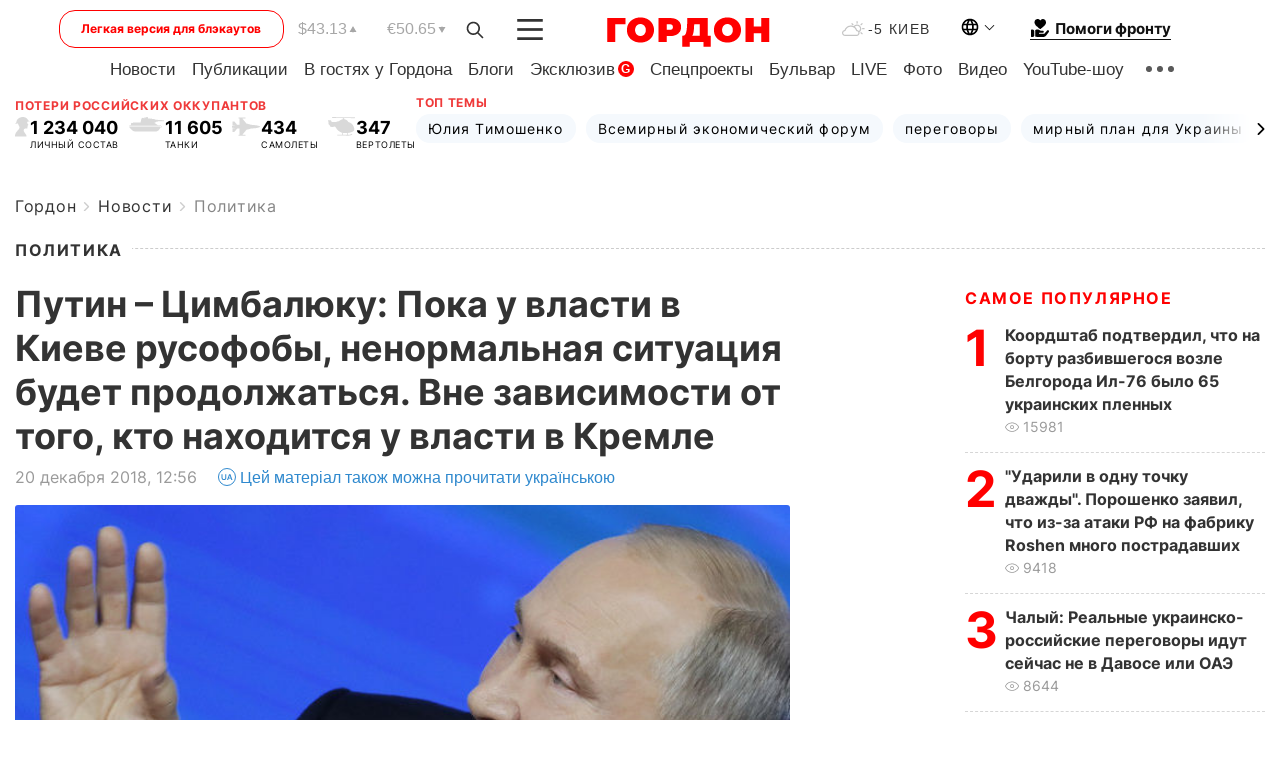

--- FILE ---
content_type: text/html; charset=UTF-8
request_url: https://gordonua.com/news/politics/putin-cimbalyuku-poka-u-vlasti-v-kieve-rusofoby-nenormalnaya-situaciya-budet-prodolzhatsya-vne-zavisimosti-ot-togo-kto-nahoditsya-u-vlasti-v-kremle-596207.html
body_size: 25497
content:
<!DOCTYPE html><html lang="ru"><head>
    <meta charset="UTF-8">
    <meta http-equiv="X-UA-Compatible" content="IE=edge">
    <meta name="viewport" content="width=device-width, initial-scale=1">

    <meta name="msvalidate.01" content="DF6B4591C603DAD4E73878CB6B106CCE" />
    
            <meta name="robots" content="max-image-preview:large">
    
    

    

        <title>Путин &ndash; Цимбалюку: Пока у власти в Киеве русофобы, ненормальная ситуация будет продолжаться. Вне зависимости от того, кто находится у власти в Кремле</title>    <meta name="description" content="Личности президентов России и Украины не определяют нынешний характер отношений между странами, сказал глава Кремля..." class="js-meta" />    
    
    
    
    
    
     <!-- alter article -->
	                            <link rel="alternate" href="https://gordonua.com/news/politics/putin-cimbalyuku-poka-u-vlasti-v-kieve-rusofoby-nenormalnaya-situaciya-budet-prodolzhatsya-vne-zavisimosti-ot-togo-kto-nahoditsya-u-vlasti-v-kremle-596207.html" hreflang="ru">
                                        <link rel="alternate" href="https://gordonua.com/ukr/news/politics/-putin-tsimbaljuku-poki-pri-vladi-v-kijevi-rusofobi-nenormalna-situatsija-bude-prodovzhuvatisja-nezalezhno-vid-togo-hto-perebuvaje-pri-vladi-v-kremli-596207.html" hreflang="uk">
                        <link rel="alternate" href="https://gordonua.com/ukr/news/politics/-putin-tsimbaljuku-poki-pri-vladi-v-kijevi-rusofobi-nenormalna-situatsija-bude-prodovzhuvatisja-nezalezhno-vid-togo-hto-perebuvaje-pri-vladi-v-kremli-596207.html" hreflang="x-default">
                        <link rel="canonical" href="https://gordonua.com/news/politics/putin-cimbalyuku-poka-u-vlasti-v-kieve-rusofoby-nenormalnaya-situaciya-budet-prodolzhatsya-vne-zavisimosti-ot-togo-kto-nahoditsya-u-vlasti-v-kremle-596207.html">        
                                                         <link rel="amphtml" href="https://gordonua.com/amp/news/politics/putin-cimbalyuku-poka-u-vlasti-v-kieve-rusofoby-nenormalnaya-situaciya-budet-prodolzhatsya-vne-zavisimosti-ot-togo-kto-nahoditsya-u-vlasti-v-kremle-596207.html">
        
                                                                                            
                                                                                            
                <script async src="https://www.googletagmanager.com/gtag/js?id=G-LLKXF6867N"></script>
        <script>
            window.dataLayer = window.dataLayer || [];
            function gtag(){dataLayer.push(arguments);}
            gtag('js', new Date());

            gtag('config', 'G-LLKXF6867N');
        </script>
    
    <script type="text/javascript">
        var gtmContainerId = 'GTM-PFHTMJ';
        function gordonGTM() {
            // Код Google Tag Manager
            (function(w,d,s,l,i){w[l]=w[l]||[];w[l].push({'gtm.start':
            new Date().getTime(),event:'gtm.js'});var f=d.getElementsByTagName(s)[0],
            j=d.createElement(s),dl=l!='dataLayer'?'&l='+l:'';j.async=true;j.src=
            'https://www.googletagmanager.com/gtm.js?id='+i+dl;f.parentNode.insertBefore(j,f);
            })(window,document,'script','dataLayer', gtmContainerId);
        }
        window.addEventListener('DOMContentLoaded', function() {
            if (window.innerWidth <= 520) {
                setTimeout(gordonGTM, 4000);
            } else {
                gordonGTM();
            }
        });
    </script>

            <script type="text/javascript">
            function loadDelayedScripts() {
                var gptScript = document.createElement('script');
                gptScript.src = 'https://securepubads.g.doubleclick.net/tag/js/gpt.js';
                gptScript.async = true;
                document.head.appendChild(gptScript);

                var ymScript = document.createElement('script');
                ymScript.src = 'https://cdn.membrana.media/gdn/ym.js';
                ymScript.async = true;
                document.head.appendChild(ymScript);

                window.yieldMasterCmd = window.yieldMasterCmd || [];
                window.yieldMasterCmd.push(function() {
                    window.yieldMaster.init({
                        pageVersionAutodetect: true
                    });
                });
            }

            window.addEventListener('DOMContentLoaded', function() {
                setTimeout(loadDelayedScripts, 2000);
                                    gtag('event', 'membrana_ym_init');
                            });
        </script>

        <style>
            .nts-ad {display: flex; flex-direction: column; align-items: center; justify-content: center}
            .nts-ad-h300 {min-height: 300px}
        </style>
        
        
                
    <meta property='og:title' content="Путин – Цимбалюку: Пока у власти в Киеве русофобы, ненормальная ситуация будет продолжаться. Вне зависимости от того, кто находится у власти в Кремле"/>
    <meta name='twitter:title' content="Путин – Цимбалюку: Пока у власти в Киеве русофобы, ненормальная ситуация будет продолжаться. Вне зависимости от того, кто находится у власти в Кремле">
            <meta property='og:description' content="Личности президентов России и Украины не определяют нынешний характер отношений между странами, сказал глава Кремля..."/>
        <meta name='twitter:description' content="Личности президентов России и Украины не определяют нынешний характер отношений между странами, сказал глава Кремля...">
        <meta property="og:image:width" content="709"> 
    <meta property="og:image:height" content="533">

<meta property='og:type' content='article'/>
<meta property='og:url' content='https://gordonua.com/news/politics/putin-cimbalyuku-poka-u-vlasti-v-kieve-rusofoby-nenormalnaya-situaciya-budet-prodolzhatsya-vne-zavisimosti-ot-togo-kto-nahoditsya-u-vlasti-v-kremle-596207.html'/>
<meta property='og:image' content='https://gordonua.com/img/article/5962/7_tn-v1545304003.jpg'/><meta property='og:site_name' content='Гордон | Gordon'/>

<meta name='twitter:card' content='summary_large_image'>
<meta name='twitter:site' content='@Gordonuacom'>
<meta name='twitter:creator' content='@Gordonuacom'>
    <meta name='twitter:image' content='https://gordonua.com/img/article/5962/7_tn-v1545304003.jpg'>
         
                        
                
                                                                                                                                                                

    

        
    
    <script type="application/ld+json">
    {
        "@context" : "https://schema.org",
        "@type" : "NewsArticle",
                "sameAs" : [ 
                            "https://gordonua.com/news/politics/putin-cimbalyuku-poka-u-vlasti-v-kieve-rusofoby-nenormalnaya-situaciya-budet-prodolzhatsya-vne-zavisimosti-ot-togo-kto-nahoditsya-u-vlasti-v-kremle-596207.html"                    ],
                "mainEntityOfPage" : {
            "@type" : "WebPage",
            "@id" : "https://gordonua.com/news/politics/putin-cimbalyuku-poka-u-vlasti-v-kieve-rusofoby-nenormalnaya-situaciya-budet-prodolzhatsya-vne-zavisimosti-ot-togo-kto-nahoditsya-u-vlasti-v-kremle-596207.html",
            "name" : "Путин – Цимбалюку: Пока у власти в Киеве русофобы, ненормальная ситуация будет продолжаться. Вне зависимости от того, кто находится у власти в Кремле"
        },
        "headline": "Путин – Цимбалюку: Пока у власти в Киеве русофобы, ненормальная ситуация будет продолжаться. Вне...",
                    "image": {
                "@type": "ImageObject",
                "url": "https://gordonua.com/img/article/5962/7_main-v1545304003.jpg",
                "height": 533,
                "width": 709
            },
                "dateCreated" : "2018-12-20T12:56:28+02:00",
        "datePublished": "2018-12-20T12:56:28+02:00",
        "dateModified": "2018-12-20T13:11:12+02:00",

                    "author": {
                "@type": "Organization",
                "name": "ГОРДОН",
                "url": "https://gordonua.com",
                "sameAs": [
                                            "https://www.youtube.com/vgostyahugordona",
                                            "https://www.facebook.com/gordonuacom",
                                            "https://twitter.com/Gordonuacom",
                                            "https://flipboard.com/@GORDONUA",
                                            "https://gordonua.com/xml/rss.xml",
                                            "https://t.me/gordonuacom",
                                            "https://t.me/dmytrogordon_official",
                                            "https://invite.viber.com/?g2=AQABYNa0%2Brz9Pkzt0NnTdm5DcUzQHlf7QrDvmsZ1C9h5ZjM%2FKIIfxji%2BDRkQ6fy9&lang=ru",
                                        "https://uk.wikipedia.org/wiki/%D0%93%D0%BE%D1%80%D0%B4%D0%BE%D0%BD_(%D1%96%D0%BD%D1%82%D0%B5%D1%80%D0%BD%D0%B5%D1%82-%D0%B2%D0%B8%D0%B4%D0%B0%D0%BD%D0%BD%D1%8F)"
                ],
                "logo": {
                    "@type": "ImageObject",
                    "url": "https://gordonua.com/user/img/gordon-logo.svg",
                    "width": "228",
                    "height": "42"
                },
                "contactPoint" : {
                    "@type" : "ContactPoint",
                    "email" : "editor@gordonua.com",
                    "contactType" : "custumer support",
                    "areaServed" : "UA",
                    "availableLanguage" : ["uk-UA", "ru-UA"]
                }
            },
                "publisher": {
            "@type": "Organization",
            "name": "ГОРДОН",
            "url": "https://gordonua.com",
            "sameAs": [
                                    "https://www.youtube.com/vgostyahugordona",
                                    "https://www.facebook.com/gordonuacom",
                                    "https://twitter.com/Gordonuacom",
                                    "https://flipboard.com/@GORDONUA",
                                    "https://gordonua.com/xml/rss.xml",
                                    "https://t.me/gordonuacom",
                                    "https://t.me/dmytrogordon_official",
                                    "https://invite.viber.com/?g2=AQABYNa0%2Brz9Pkzt0NnTdm5DcUzQHlf7QrDvmsZ1C9h5ZjM%2FKIIfxji%2BDRkQ6fy9&lang=ru",
                                "https://uk.wikipedia.org/wiki/%D0%93%D0%BE%D1%80%D0%B4%D0%BE%D0%BD_(%D1%96%D0%BD%D1%82%D0%B5%D1%80%D0%BD%D0%B5%D1%82-%D0%B2%D0%B8%D0%B4%D0%B0%D0%BD%D0%BD%D1%8F)"
            ],
            "logo": {
                "@type": "ImageObject",
                "url": "https://gordonua.com/user/img/gordon-logo.svg",
                "width": "228",
                "height": "42"
            },
            "contactPoint" : {
                "@type" : "ContactPoint",
                "email" : "editor@gordonua.com",
                "contactType" : "custumer support",
                "areaServed" : "UA",
                "availableLanguage" : ["uk-UA", "ru-UA"]
            }
        },
                    "description": "Личности президентов России и Украины не определяют нынешний характер отношений между странами, сказал глава Кремля...",
                            "keywords" : "Россия, Владимир Путин, Украина, Роман Цимбалюк, пресс-конференция, выборы президента Украины 2019",
                            "articleSection": "Политика",
            
            "articleBody":"Личности президентов России и Украины не определяют нынешний характер отношений между странами, сказал глава Кремля... Нормальный диалог России с Украиной невозможен, пока у власти в Киеве &quot;русофобы&quot;. Об этом сказал на пресс-конференции в Москве, которую транслирует телеканал &quot;Россия 24&quot;, российский президент Владимир Путин. Журналист украинского агентства УНИАН Роман Цимбалюк обратил внимание на то, что Путин рассказывал о рейтингах кандидатов в президенты Украины, и поинтересовался, не является ли это вмешательством в дела суверенного государства. &quot;Складывается впечатление, что вы вмешиваетесь в избирательный процесс, как когда-то делали в Соединенных Штатах. Может так получиться, что прямого диалога между президентами Украины и России не будет до того момента, пока вы не поменяете место работы?&quot; – спросил Цимбалюк. &quot;Дело не в персоналиях. Дело в отношении к людям. ...Украина остается одним из крупнейших наших торгово-экономических партнеров. Оборот между Украиной и РФ, несмотря на все усилия сегодняшних киевских властей, растет. И в текущем году он тоже вырос. Это не странно, это естественные связи, которые когда-нибудь дадут о себе знать. Но пока в коридорах украинской власти находятся русофобы, не понимающие, в чем, собственно, интерес их народа, ненормальная ситуация будет продолжаться. Вне зависимости от того, кто находится у власти в Кремле&quot;, – заявил Путин.",
                                  
        "inLanguage" : "ru",
        "alternativeHeadline" : "Путин – Цимбалюку: Пока у власти в Киеве русофобы, ненормальная ситуация будет продолжаться. Вне зависимости от того, кто находится у власти в Кремле",
        "copyrightYear" : "2022",
        "wordCount" : "240",
        "speakable" : {
            "@type" : "SpeakableSpecification",
            "cssSelector" : ["h1"]
        }
    }
    </script>



    
            
    <script type="application/ld+json">
    {
        "@context": "http://schema.org",
        "@type": "BreadcrumbList",
        "itemListElement": [
                                            {
                "@type": "ListItem",
                "position": 1,
                "item": {
                                            "@id": "/news.html",  // cp0
                                        "name": "Новости"
                }
            }
            ,                                            {
                "@type": "ListItem",
                "position": 1,
                "item": {
                                            "@id": "/news/politics.html",  // cp0
                                        "name": "Политика"
                }
            }
                            ]
    }
    </script>
    

<script type="application/ld+json">
{
    "@context": "http://schema.org",
    "@type": "WebSite",
    "url": "https://gordonua.com",
    "potentialAction": {
        "@type": "SearchAction",
        "target": "/search/query={search_term_string}",
        "query-input": "required name=search_term_string"
    }
}
</script>                                                        
<link rel="preconnect" href="https://connect.facebook.net">
<link rel="preconnect" href="https://cdn.gravitec.net">
    <link rel="preload" href='/user/css/fonts_connect_new3.css' as="style"/>
        <link rel="preload" href='/user/css/main.min-v37.css' as="style"/>
    <link rel="preload" href='/user/css/fix.min-v27.css' as="style"/>
        <link rel="icon" type="image/png" href="/user/img/favicon-new.png" sizes="16x16">
    <link rel="icon" type="image/png" href="/user/img/favicon-new32.png" sizes="32x32">
    <link rel="apple-touch-icon" type="image/png" href="/user/img/favicon-newiOS.png" sizes="180x180">
    
    <link rel="stylesheet" href="/user/css/fonts_connect_new3.css">
        <link rel="stylesheet" href="/user/css/main.min-v37.css">
    <link rel="stylesheet" href="/user/css/fix.min-v27.css">
    <style>
        div[data-place='43'],
        div[data-place='70'], 
        div[data-place='71'], 
        div[data-place='72'],
        div[data-place='56'], 
        div[data-place='57'], 
        div[data-place='58'],
        div[data-place='36'],
        div[data-place='37'],
        div[data-place='38'],
        div[data-place='160'],
        div[data-place='161'],
        div[data-place='51'],
        div[data-place='52'],
        div[data-place='53'],
        div[data-place='88'],
        div[data-place='89'],
        div[data-place='82'],
        div[data-place='44'],
        div[data-place='99'],
        div[data-place='100'],
        div[data-place='102'],
        div[data-place='103'],
        div[data-place='104'],
        div[data-place='96'],
        div[data-place='98'],
        div[data-place='168'],
        div[data-place='169']
        {
            margin: 30px 0;
        }
        div[data-place='70'],
        div[data-place='43'],
        div[data-place='56'],
        div[data-place='51'],
        div[data-place='37'],
        div[data-place='36']{
            position: relative;
            z-index: 1;
        }
        div[data-place='108'], div[data-place='109']{
            margin: 30px auto;
        }
        blockquote.twitter-tweet{
            padding: inherit;
            font-size: inherit;
            line-height: inherit;
            text-align: inherit;
            color: inherit;
            font-family: inherit;
            border-top: inherit;
            position: inherit;
            margin-top: inherit;
        }
        blockquote.twitter-tweet a{
            color: #2f89ce;
            font-family: inherit;
        }
        blockquote.twitter-tweet a:hover{
            color: #ff5353!important;
        }
        .main-slider ~ .content__flex-main .content__base{
            order: 2!important;
        }
        .top-slider__box .swiper-slide{
            margin-right: 15px;
        }
         @media screen and (max-width: 567px){
            .theme-box.tegs-rubric .theme-box-slider1 .swiper-slide{
            margin-right: 10px;
        }
        }
        .bulvar .theme-box .news-tegs__link{
            font-family: Inter-Regular, sans-serif;
        }
    </style>
    <script>
        var root_domain = 'gordonua.com';
        var loadsrcscache = [];
        load_srcs = function(sources, callback) {
            loadsrcscache.push([sources, callback]);
        }
    </script>

    </head><body ><div class="sbody"><style>.boulevard-block .main-slider .views {display: block;}.popular-list .popular-list__item .views {display: block!important;}[data-action="banners"] .banner.has-iframe::before,[data-action="banners"] .banner.has-img::before,[data-action="banners"] .banner .adsbygoogle:before {content: "Реклама";display: block;font-size: 14px;color: #9a9a9a;}[data-action="banners"] .banner a::before{font-family: 'Inter-Regular';}[data-action="banners"] .banner .adsbygoogle:before{position: absolute;top: -30px;}[data-action="banners"] .banner .adsbygoogle{margin-top: 20px;position: relative;}[data-action="banners"] .banner.has-iframe .adsbygoogle:before{display: none;}[data-action="banners"] .banner.has-iframe .adsbygoogle{margin-top: 0;}.MIXADVERT_NET a::before{display: none!important;}.MIXADVERT_NET > div::before{position: absolute;top: -30px;}@media (min-width: 567px) {.news-slider-box .content-tile.big .content-tile__img img{height: auto;}}.news-slider-box .content-tile.big .content-tile__img {max-height: 200px;}@media (max-width: 567px){.news-slider-box .content-tile.big .content-tile__img {max-height: 166px;}}.content-title .content-title__link h1,main.content__base .content-title h1.content-title__link{font-size: inherit !important;line-height: inherit !important;color: inherit !important;margin-bottom: inherit !important;font-family: inherit !important;display: inline !important;letter-spacing: inherit!important;text-transform: inherit!important;}main.content__base .content-title h1.content-title__link{color: red!important;font-size: 18px!important;line-height: 24px!important;letter-spacing: .08em!important;text-transform: uppercase!important;font-family: Inter-Bold, sans-serif !important;}.all-materials-title h1 {display: block;width: fit-content;text-transform: uppercase;font-family: Inter-SemiBold;font-size: 16px;letter-spacing: .08em;color: #202020;background: #fff;padding-right: 10px;margin-bottom: 0;line-height: 30px;white-space: nowrap;}.all-materials-title.top-theme-title.top-theme-page-title h1 {text-transform: inherit;}@media (max-width: 640px) {.materil-author h1 {font-size: 16px;}}</style><script>
                   function checkBanners() {  
                        document.querySelectorAll('.banner:not(.has-iframe)').forEach(banner => {
                            if (banner.querySelector('iframe')) {
                                banner.classList.add('has-iframe');
                            } 
                            if (banner.querySelector('img')) {
                                banner.classList.add('has-iframe');
                            }
                            
                            const div = banner.querySelector('div[id]');
                            if (div && (div.innerHTML.trim() !== '' || div.nextElementSibling && div.nextElementSibling.tagName === 'SCRIPT')) {
                                banner.classList.add('has-iframe');
                            }
                        });  
                    }
                setTimeout(checkBanners, 4000);
                let scrollCount = 0;
                function onScroll() {
                    checkBanners();
                    scrollCount++;
                        if (scrollCount >= 5) {
                            window.removeEventListener('scroll', onScroll);
                        }
                    }
                window.addEventListener('scroll', checkBanners);
            </script><script>
                function getCookie(name) {
                    var nameEQ = name + "=";
                    var ca = document.cookie.split(';');
                    for(var i=0;i < ca.length;i++) {
                        var c = ca[i];
                        while (c.charAt(0)==' ') c = c.substring(1,c.length);
                        if (c.indexOf(nameEQ) == 0) return c.substring(nameEQ.length,c.length);
                    }
                    return null;
                }
                function set_cookie(name,value,days, link) {
                    var expires = "";
                    if (days) {
                        var date = new Date();
                        date.setTime(date.getTime() + (days*24*60*60*1000));
                        expires = "; expires=" + date.toUTCString();
                    }
                    document.cookie = name + "=" + (value || "")  + expires + "; path=/";
                    document.location.href = link;
                }

                var pull_optimization_check = {};
            </script><!-- Google Tag Manager (noscript) -->
<noscript><iframe src="https://www.googletagmanager.com/ns.html?id=GTM-PFHTMJ"
height="0" width="0" style="display:none;visibility:hidden"></iframe></noscript>
<!-- End Google Tag Manager (noscript) --> <style>
    .header__top{
        position: relative;
    }
    .light-version-btn:hover {
        opacity: 0.8;
    }
    .light-version-btn{
        font-size: 12px;
        line-height: 20px;
        display: flex;
        justify-content: center;
        align-items: center;
        height: 38px;
        width: 100%;
        max-width: 225px;
        /* position: absolute; */
        top: 5px;
        left: 5.5%;
        color: #FF0000;
        border: 1px solid #FF0000;
        border-radius: 16px;
        margin-right: 14px;
    }
    @media (max-width: 1270px){
        .light-version-btn{
            left: 46px;
        }
    }
    @media (max-width: 1210px){
        .light-version-btn {
            max-width: 195px;
        }
    }
    @media (max-width: 1150px){
        .light-version-btn {
            display: none;
        }
    }
    @media (max-width: 567px){
        .header__top,  .country-switcher{
            background: white;
        }
    }
    @media (max-width: 1150px){
        .light-version-btn {
            display: none;
            right: 0;
            left: auto;
            background: white;
            position: fixed;
            bottom: 0;
            top: auto;
            max-width: 100%;
            border: none;
            height: 91px;
            font-size: 16px;
            background: #F7F7F8;
            border-radius: 0;
        }
    }

    

    .foundation {
        display: none;
        border-bottom: 1px solid;
        line-height: 19px;
        text-decoration: none;
    }
    .foundation img {
        padding-bottom: 2px;
    }
    .foundation span.foundation-text {
        font-family: Inter-Bold, sans-serif;
        font-size: 15px;
        padding-left: 5px;
    }
    .foundation:hover span.foundation-text {
        color: red;
    }

    @media (min-width: 749px){
        .foundation {
            display: inline-flex;
        }
    }
</style>

<header class="header">
    <div class="container">
        <div class="header__top">
            <a class="light-version-btn" href="https://fast.gordonua.com/rus/">
                Легкая версия для блэкаутов
            </a>
            <div class="course">
                <span class="course__item dollar">$43.13</span>
                <span class="course__item euro">€50.65</span>
            </div>
            <button id="search-btn" class="search-btn">
                <img width="18" height="18" src="/user/img/Shape.svg" alt="search btn">
            </button>
            <a class="menu-mob" id="butt1" >
                <img width="26" height="21" class="closed" src="/user/img/gumburger.svg" alt="menu closed">
                <div class="open">
                    <img src="/user/img/close_.svg" alt="menu open">
                </div>
            </a>

            <div class="logo">
                <a href="https://gordonua.com/rus/">
                    <img width="165" height="30" src="/user/img/gordon-logo.svg" alt="Главная">
                </a>
            </div>

            <div class="temperature">
                <img width="23" height="16" src="/user/img/temp.svg" alt="weather">
                -5 Киев
            </div>

            <div class="languages">
            <div class="languages-select"><img width="20" height="20" src="/user/img/planet.svg" alt="languages"></div>
            <div class="languages-change">
                                                                                                                                                                                                                                        <div><a href="https://gordonua.com/ukr/news/politics/-putin-tsimbaljuku-poki-pri-vladi-v-kijevi-rusofobi-nenormalna-situatsija-bude-prodovzhuvatisja-nezalezhno-vid-togo-hto-perebuvaje-pri-vladi-v-kremli-596207.html" data-langid="1" data-absnum="2" onclick="set_cookie('lang', 2, 30, 'https://gordonua.com/ukr/news/politics/-putin-tsimbaljuku-poki-pri-vladi-v-kijevi-rusofobi-nenormalna-situatsija-bude-prodovzhuvatisja-nezalezhno-vid-togo-hto-perebuvaje-pri-vladi-v-kremli-596207.html')" style="font-size:16px;font-weight:400">UA</a></div>
                        <div><a href="https://english.gordonua.com/" onclick="document.location.href='https://english.gordonua.com/'" style="font-size:16px;font-weight:400">EN</a></div>
                                                                                    </div>
            </div>

            <a href="/drone.html" class="foundation">
                <img width="20" height="20" src="/user/img/foundation-help.svg" alt="languages">
                <span class="foundation-text">Помоги фронту</span>
            </a>
        </div>

                                                                                                                                                                                                                                                                                                                                                                                
                                                                                                                                                                                                                                                                                
                                                                                                                                                                                                                                                                                                                                                                                                                
                                                                                                                                                                                        
        <div class="header-menu">
            <button id="search-btn-mob" class="search-btn search-btn-mob"><img width="18" height="18" src="/user/img/Shape.svg" alt="search">Поиск</button>
            <div class="header-menu__item">
                <div class="header-menu__title-box"><span class="header-menu__title">Главная</span></div>
                <nav>
                    <ul>
                                                    <li><a  href="/news.html">Новости</a></li>
                                                    <li><a  href="/publications.html">Публикации</a></li>
                                                    <li><a  href="/interview.html">В гостях у Гордона</a></li>
                                                    <li><a  href="/blogs.html">Блоги</a></li>
                                                    <li><a  href="/exclusive.html">Эксклюзив</a><span class="g-bl">G</span></li>
                                                    <li><a  href="/specprojects.html">Спецпроекты</a></li>
                                                    <li><a  href="/bulvar.html">Бульвар</a></li>
                                                    <li><a  href="/live.html">LIVE</a></li>
                                                    <li><a  href="/photo.html">Фото</a></li>
                                                    <li><a  href="/video.html">Видео</a></li>
                                                    <li><a  href="/talkshow.html">YouTube-шоу</a></li>
                                            </ul>
                </nav>
                <div class="header-menu__item">
                    <div class="header-menu__title-box"><span class="header-menu__title">Соцсети</span></div>
                    <nav>
                        <ul>
                                                                                            <li><a class="bold youtube-h" href="https://www.youtube.com/vgostyahugordona">YouTube</a></li>
                                                                                            <li><a class="bold facebook-h" href="https://www.facebook.com/gordonuacom">Facebook</a></li>
                                                                                            <li><a class="bold twitter-h" href="https://twitter.com/Gordonuacom">Twitter</a></li>
                                                                                            <li><a class="bold flipboard-h" href="https://flipboard.com/@GORDONUA">Flipboard</a></li>
                                                                                            <li><a class="bold rss-h" href="https://gordonua.com/xml/rss.xml">RSS</a></li>
                                                                                            <li><a class="bold telegram-h" href="https://t.me/gordonuacom">Telegram <br> Gordonua.com</a></li>
                                                                                            <li><a class="bold telegram-h2" href="https://t.me/dmytrogordon_official">Telegram <br> Дмитрий Гордон</a></li>
                                                                                            <li><a class="bold viber-h" href="https://invite.viber.com/?g2=AQABYNa0%2Brz9Pkzt0NnTdm5DcUzQHlf7QrDvmsZ1C9h5ZjM%2FKIIfxji%2BDRkQ6fy9&lang=ru">Viber</a></li>
                                                    </ul>
                    </nav>
                </div>
            </div>
            <div class="header-menu__item">
                <div class="header-menu__title-box"><span class="header-menu__title">Категории новостей</span></div>
                <nav>
                    <ul>
                                                    <li><a href="/news.html">Все новости</a></li>
                                                    <li><a href="/news/military-actions.html">Военные действия</a></li>
                                                    <li><a href="/news/worldnews.html">Мир</a></li>
                                                    <li><a href="/news/politics.html">Политика</a></li>
                                                    <li><a href="/news/money.html">Деньги</a></li>
                                                    <li><a href="/news/sport.html">Спорт</a></li>
                                                    <li><a href="/news/localnews.html">Происшествия</a></li>
                                                    <li><a href="/news/culture.html">Культура</a></li>
                                                    <li><a href="/news/science.html">Техно</a></li>
                                                    <li><a href="/news/health.html">Образ жизни</a></li>
                                                    <li><a href="/interesting.html">Интересное</a></li>
                                                    <li><a href="/news/society.html">Общество</a></li>
                                            </ul>
                </nav>
                <div class="header-menu__item mobile-hide">
                    <div class="header-menu__title-box"><span class="header-menu__title">Контакты</span></div>
                    <nav class="contacts-box">
                        <ul>
                            <li><a class="contacts-h" href="tel:+380442071301">+380 (44) 207-13-01,</a></li>
                            <li><a class="contacts-h" href="tel:+380442071302">+380 (44) 207-13-02</a></li>
                        </ul>
                    </nav>
                    <nav class="email-box">
                        <ul>
                            <li><a class="email-h" href="/cdn-cgi/l/email-protection#95f0f1fce1fae7d5f2fae7f1fafbe0f4bbf6faf8"><span class="__cf_email__" data-cfemail="81e4e5e8f5eef3c1e6eef3e5eeeff4e0afe2eeec">[email&#160;protected]</span></a></li>
                        </ul>
                    </nav>
                   
                    <div class="hide-desctop">
                        <div class="header-menu__title-box"><span class="header-menu__title">Информация</span></div>
                        <nav>
                            <ul>
                                                                    <li><a href="/about/job.html">Вакансии</a></li>
                                                                    <li><a href="/about.html">Редакция</a></li>
                                                                    <li><a href="/about/advertisement.html">Реклама на сайте</a></li>
                                                                    <li><a href="/legal_info.html">Правовая информация</a></li>
                                                                    <li><a href="/about/how-to-read.html">Как нас читать на временно оккупированных территориях</a></li>
                                                            </ul>
                        </nav>
                        <span class="header-menu__title">Приложения</span>
                        <nav>
                            <ul class="app-box">
                                <li><a href="https://play.google.com/store/apps/details?id=com.gordon"><img src="/user/img/app1.png" alt="android app"></a></li>
                                <li><a href="https://itunes.apple.com/app/id1282904011"><img src="/user/img/app2.png" alt="ios app"></a></li>
                            </ul>
                        </nav>
                    </div>
                </div>
            </div>
            <div class="header-menu__item">
                <div class="header-menu__title-box"><span class="header-menu__title">Город </span></div>
                <nav>
                    <ul>
                                                    <li><a  href="/news/kiev.html">Киев</a></li>
                                                    <li><a  href="/tags/harkov.html">Харьков</a></li>
                                                    <li><a  href="/tags/lvov.html">Львов</a></li>
                                                    <li><a  href="/tags/dnepr.html">Днепр</a></li>
                                                    <li><a  href="/tags/odessa-1.html">Одесса</a></li>
                                                    <li><a  href="/tags/mariupol-1.html">Мариуполь</a></li>
                                                    <li><a  href="/tags/donetsk-1.html">Донецк</a></li>
                                                    <li><a  href="/tags/lugansk.html">Луганск</a></li>
                                            </ul>
                </nav>
            </div>
            <div class="header-menu__item mobile-hide">
                <div class="header-menu__title-box"><span class="header-menu__title">Соцсети</span></div>
                <nav>
                    <ul>
                                                                                <li><a class="bold youtube-h" href="https://www.youtube.com/vgostyahugordona">YouTube</a></li>
                                                                                <li><a class="bold facebook-h" href="https://www.facebook.com/gordonuacom">Facebook</a></li>
                                                                                <li><a class="bold twitter-h" href="https://twitter.com/Gordonuacom">Twitter</a></li>
                                                                                <li><a class="bold flipboard-h" href="https://flipboard.com/@GORDONUA">Flipboard</a></li>
                                                                                <li><a class="bold rss-h" href="https://gordonua.com/xml/rss.xml">RSS</a></li>
                                                                                <li><a class="bold telegram-h" href="https://t.me/gordonuacom">Telegram <br> Gordonua.com</a></li>
                                                                                <li><a class="bold telegram-h2" href="https://t.me/dmytrogordon_official">Telegram <br> Дмитрий Гордон</a></li>
                                                                                <li><a class="bold viber-h" href="https://invite.viber.com/?g2=AQABYNa0%2Brz9Pkzt0NnTdm5DcUzQHlf7QrDvmsZ1C9h5ZjM%2FKIIfxji%2BDRkQ6fy9&lang=ru">Viber</a></li>
                                            </ul>
                </nav>
            </div>
            <div class="header-menu__item mobile-hide">
                <div class="hide-desctop">
                    <div class="header-menu__title-box"><span class="header-menu__title">Информация</span></div>
                    <nav>
                        <ul>
                                                            <li><a href="/about/job.html">Вакансии</a></li>
                                                            <li><a href="/about.html">Редакция</a></li>
                                                            <li><a href="/about/advertisement.html">Реклама на сайте</a></li>
                                                            <li><a href="/legal_info.html">Правовая информация</a></li>
                                                            <li><a href="/about/how-to-read.html">Как нас читать на временно оккупированных территориях</a></li>
                                                    </ul>
                    </nav>
                </div>
                <div class="header-menu__title-box"><span class="header-menu__title">Контакты</span></div>
                <nav class="contacts-box">
                    <ul>
                        <li><a class="contacts-h" href="tel:+380442071301">+380 (44) 207-13-01,</a></li>
                        <li><a class="contacts-h" href="tel:+380442071302">+380 (44) 207-13-02</a></li>
                    </ul>
                </nav>

                <nav class="email-box" style="margin-bottom: 0">
                    <ul>
                        <li><a class="email-h" href="/cdn-cgi/l/email-protection#fe9b9a978a918cbe99918c9a91908b9fd09d9193"><span class="__cf_email__" data-cfemail="92f7f6fbe6fde0d2f5fde0f6fdfce7f3bcf1fdff">[email&#160;protected]</span></a></li>
                    </ul>
                </nav>
                <div class="help-btn">
                    <span>Помоги фронту</span>
                    <a class="help-btn__link" href="/drone.html">Помочь</a>
                </div>
                <div class="hide-desctop">
                    <span class="header-menu__title">Приложения</span>
                    <nav>
                        <ul class="app-box">
                            <li><a href="https://play.google.com/store/apps/details?id=com.gordon"><img src="/user/img/app1.png" alt="app google pic"></a></li>
                            <li><a href="https://itunes.apple.com/app/id1282904011"><img src="/user/img/app2.png" alt="app apple pic"></a></li>
                        </ul>
                    </nav>
                </div>
            </div>

            <div class="header-menu__item hide-mobile">
                <div class="header-menu__title-box"><span class="header-menu__title">Информация</span></div>
                <nav>
                    <ul>
                                                    <li><a href="/about/job.html">Вакансии</a></li>
                                                    <li><a href="/about.html">Редакция</a></li>
                                                    <li><a href="/about/advertisement.html">Реклама на сайте</a></li>
                                                    <li><a href="/legal_info.html">Правовая информация</a></li>
                                                    <li><a href="/about/how-to-read.html">Как нас читать на временно оккупированных территориях</a></li>
                                            </ul>
                </nav>
                <span class="header-menu__title">Приложения</span>
                <nav>
                    <ul class="app-box">
                        <li><a href="https://play.google.com/store/apps/details?id=com.gordon"><img src="/user/img/app1.png" alt="app google p"></a></li>
                        <li><a href="https://itunes.apple.com/app/id1282904011"><img src="/user/img/app2.png" alt="app apple p"></a></li>
                    </ul>
                </nav>
            </div>

        </div>

        <div class="header_rubric">
            <nav>
                <ul>
                                            <li><a class="header_rubric__link" href="/news.html">Новости</a></li>
                                            <li><a class="header_rubric__link" href="/publications.html">Публикации</a></li>
                                            <li><a class="header_rubric__link" href="/interview.html">В гостях у Гордона</a></li>
                                            <li><a class="header_rubric__link" href="/blogs.html">Блоги</a></li>
                                            <li><a class="header_rubric__link" href="/exclusive.html">Эксклюзив</a><span class="g-bl">G</span></li>
                                            <li><a class="header_rubric__link" href="/specprojects.html">Спецпроекты</a></li>
                                            <li><a class="header_rubric__link" href="/bulvar.html">Бульвар</a></li>
                                            <li><a class="header_rubric__link" href="/live.html">LIVE</a></li>
                                            <li><a class="header_rubric__link" href="/photo.html">Фото</a></li>
                                            <li><a class="header_rubric__link" href="/video.html">Видео</a></li>
                                            <li><a class="header_rubric__link" href="/talkshow.html">YouTube-шоу</a></li>
                                    </ul>
                <button class="menu-show"><img width="28" height="6" src="/user/img/group1.svg" alt="show menu"></button>
            </nav>
            <div class="menu-rubric">
                <nav>
                    <ul>
                                                    <li><a href="/news.html">Все новости</a></li>
                                                    <li><a href="/news/military-actions.html">Военные действия</a></li>
                                                    <li><a href="/news/worldnews.html">Мир</a></li>
                                                    <li><a href="/news/politics.html">Политика</a></li>
                                                    <li><a href="/news/money.html">Деньги</a></li>
                                                    <li><a href="/news/sport.html">Спорт</a></li>
                                                    <li><a href="/news/localnews.html">Происшествия</a></li>
                                                    <li><a href="/news/culture.html">Культура</a></li>
                                                    <li><a href="/news/science.html">Техно</a></li>
                                                    <li><a href="/news/health.html">Образ жизни</a></li>
                                                    <li><a href="/interesting.html">Интересное</a></li>
                                                    <li><a href="/news/society.html">Общество</a></li>
                                            </ul>
                </nav>
            </div>
        </div>

        <div class="rubric-box">
            <div class="rubric-box-slider swiper-container">
                <div class="swiper-wrapper">
                                            <div class="swiper-slide">
                            <a class="rubric-box__item" href="/news.html"><span>Новости</span></a>
                        </div>
                                            <div class="swiper-slide">
                            <a class="rubric-box__item" href="/publications.html"><span>Публикации</span></a>
                        </div>
                                            <div class="swiper-slide">
                            <a class="rubric-box__item" href="/interview.html"><span>В гостях у Гордона</span></a>
                        </div>
                                            <div class="swiper-slide">
                            <a class="rubric-box__item" href="/blogs.html"><span>Блоги</span></a>
                        </div>
                                            <div class="swiper-slide">
                            <a class="rubric-box__item" href="/exclusive.html"><span>Эксклюзив</span></a>
                        </div>
                                            <div class="swiper-slide">
                            <a class="rubric-box__item" href="/specprojects.html"><span>Спецпроекты</span></a>
                        </div>
                                            <div class="swiper-slide">
                            <a class="rubric-box__item" href="/bulvar.html"><span>Бульвар</span></a>
                        </div>
                                            <div class="swiper-slide">
                            <a class="rubric-box__item" href="/live.html"><span>LIVE</span></a>
                        </div>
                                            <div class="swiper-slide">
                            <a class="rubric-box__item" href="/photo.html"><span>Фото</span></a>
                        </div>
                                            <div class="swiper-slide">
                            <a class="rubric-box__item" href="/video.html"><span>Видео</span></a>
                        </div>
                                            <div class="swiper-slide">
                            <a class="rubric-box__item" href="/talkshow.html"><span>YouTube-шоу</span></a>
                        </div>
                                    </div>
                <span class="theme-arrow_"><img src="/user/img/arrow-right2.svg" alt="sl arr right"></span>
            </div>
            
            

                        
                                                                                                                                        
            <div class="top-wrapper flex2">
                <div class="top-wrapper-item">
                    <div class="losses-wrap flex2">
                        <div class="item-lw title flex2">
                            Потери российских оккупантов
                        </div>
                        <div class="item-lw">
                            <div class="losses flex2">
                                <div class="item-l-wrap flex2">
                                    <div class="item-l">
                                        <img width="15" height="20" class="r-p" src="/user/img/r-p.svg" alt="">
                                    </div>
                                    <div class="item-l flex2">
                                        <span> 1 234 040</span>
                                        <p>ЛИЧНЫЙ СОСТАВ</p>
                                    </div>
                                </div>
                                <div class="item-l-wrap flex2">
                                    <div class="item-l">
                                        <img width="36" height="15" class="r-t" src="/user/img/r-t.svg" alt="">
                                    </div>
                                    <div class="item-l">
                                        <span> 11 605</span>
                                        <p>
ТАНКИ</p>
                                    </div>
                                </div>
                                <div class="item-l-wrap flex2">
                                    <div class="item-l">
                                        <img width="29" height="19" class="r-pl" src="/user/img/r-pl.svg" alt="">
                                    </div>
                                    <div class="item-l">
                                        <span> 434</span>
                                        <p>САМОЛЕТЫ</p>
                                    </div>
                                </div>
                                <div class="item-l-wrap flex2">
                                    <div class="item-l">
                                        <img width="28" height="19" class="r-h" src="/user/img/r-h.svg" alt="">
                                    </div>
                                    <div class="item-l">
                                        <span> 347</span>
                                        <p>ВЕРТОЛЕТЫ</p>
                                    </div>
                                </div>
                            </div>
                        </div>
                    </div>
                </div>

                
                <div class="top-wrapper-item">
                    <div class="losses-wrap losses-wrap-slider flex2">
                        <div class="item-lw title flex2">
                            Топ темы
                        </div>
                        <div class="item-lw">
                            <div class="theme-box">
                                <div class="theme-box-slider swiper-container">
                                    <div class="swiper-wrapper">
                                                                                    <div class="swiper-slide">
                                                <a class="theme-box__item " href="/tags/julija-timoshenko.html">
                                                    <span>Юлия Тимошенко</span>
                                                </a>
                                            </div>
                                                                                    <div class="swiper-slide">
                                                <a class="theme-box__item " href="/tags/vsemirnyj-ekonomicheskij-forum.html">
                                                    <span>Всемирный экономический форум</span>
                                                </a>
                                            </div>
                                                                                    <div class="swiper-slide">
                                                <a class="theme-box__item " href="/tags/peregovory.html">
                                                    <span>переговоры</span>
                                                </a>
                                            </div>
                                                                                    <div class="swiper-slide">
                                                <a class="theme-box__item " href="/tags/mirnyj-plan-dlja-ukrainy.html">
                                                    <span>мирный план для Украины</span>
                                                </a>
                                            </div>
                                                                            </div>
                                </div>
                
                                <span class="swiper-button-prev theme-arrow theme-arrow-left swiper-button-white">
                                    <img width="8" height="12" src="/user/img/arrow-right2.svg" alt="sl left">
                                </span>
                                <span class="swiper-button-next theme-arrow swiper-button-white">
                                    <img width="8" height="12" src="/user/img/arrow-right2.svg" alt="sl right">
                                </span>
                            </div>
                        </div>
                    </div>
                </div>
            </div>
            
        </div>
    </div>
</header>

<script data-cfasync="false" src="/cdn-cgi/scripts/5c5dd728/cloudflare-static/email-decode.min.js"></script><script>
    load_srcs(['/user/js/swiper-bundle.min.js'], function() {
        var swiper = new Swiper(".theme-box-slider", {
            spaceBetween: 10,
            grabCursor: true,
            slidesPerView: 'auto',
            navigation: {
                nextEl: ".swiper-button-next",
                prevEl: ".swiper-button-prev"
            },
        });
        
        var swiper = new Swiper(".theme-box-slider1", {
            spaceBetween: 10,
            grabCursor: true,
            slidesPerView: 'auto',
            navigation: {
                nextEl: ".theme-arrow1"
            },
        });
        
        var swiper = new Swiper(".rubric-box-slider", {
            spaceBetween: 16,
            grabCursor: true,
            slidesPerView: 'auto',
            navigation: {
                nextEl: ".theme-arrow_"
            },
        });
    });
</script> <div class="container "> 

    <i data-absnum="596207" data-operand="article" data-action="stat" data-lang="1" class="sunsite_actions" style="display:none;"></i>
<div class="content content__flex content-two 1">
    
<ul class="breadcrumb breadcrumb-news">
    
    
        
    <li>
        <a href="/rus/">Гордон</a>
    </li>
    
                                    <li>
                            <a href="/news.html">Новости</a>
                    </li>
                                    <li>
                            <a href="/news/politics.html">Политика</a>
                    </li>
    </ul>
        <div class="content-title">
        <a class="content-title__link" href="/news/politics.html">
            Политика
        </a>
    </div>
    <style>
        @media (max-width: 415px){
            .content-link-ua, .content-link-ru{
                font-family: Inter-Regular, sans-serif;
            }
        }
        @media (max-width: 600px) {
            .video-fix-block iframe {
                height: 200px !important;
            }
        }
        @media screen and (max-width: 412px) {
            .news-picture{
                position: relative;
            }
           .news-picture img {
                position: absolute;
                top: 0;
                left: 0;
                width: 100%;
                height: 100%;
            }
            .news-picture.margin img {
                position: relative;
            }
            .news-picture picture {
                display: block;
                position: relative;
                width: 100%;
                padding-bottom: 66.67%;
                height: 0;
                display: block;
                margin-bottom: 6px;
            }
            article.fix .news-picture picture img{
                position: relative;
            }
            article.fix .news-picture picture{
                position: relative;
                padding-bottom: initial;
                height: auto;
            }
        }

.news-picture,
.news-picture-left,
.news-picture-right {
    margin: 15px 0;
}

.news-picture picture,
.news-picture-left picture,
.news-picture-right picture {
    display: block;
    max-width: 100%;
    height: auto;
}

.news-picture img,
.news-picture-left img,
.news-picture-right img {
    max-width: 100%;
    height: auto;
    display: block;
}

.news-picture-left > .ph-source.news-picture-describe, 
.news-picture-right > .ph-source.news-picture-describe {
    margin-bottom: 0
}

@media (max-width: 768px) {
    .news-picture-left, .news-picture-right {
        margin: auto;
    }
}

@media (min-width: 768px) {
    .news-picture-left {
        float: left;
        margin: 5px 15px 5px 0;
        max-width: 50%;
    }

    .news-picture-right {
        float: right;
        margin: 5px 0 15px 5px;
        max-width: 50%;
    }

    .news-picture-left::after,
    .news-picture-right::after {
        content: "";
        display: table;
        clear: both;
    }
}

@media (min-width: 1200px) {
    .news-picture-left,
    .news-picture-right {
        max-width: 40%;
    }
}
    </style>
    <div class="content__flex-main news new-desing-photo">
        <main class="content__base">
        
                                    

            <div class="container-inside">
                <h1 data-edit="596207,2194" data-absnum="596207">Путин &ndash; Цимбалюку: Пока у власти в Киеве русофобы, ненормальная ситуация будет продолжаться. Вне зависимости от того, кто находится у власти в Кремле

<span class="art-icons">
                                                                                                                    
        
            
        
        
        
        
        </span>
</h1>
                <div class="content__base-info">
                                            <div class="content-date">
                                                            20 декабря 2018, 12:56
                                                    </div>
                    
                                        
                    
                                            <a class="content-link-ua" href="https://gordonua.com/ukr/news/politics/-putin-tsimbaljuku-poki-pri-vladi-v-kijevi-rusofobi-nenormalna-situatsija-bude-prodovzhuvatisja-nezalezhno-vid-togo-hto-perebuvaje-pri-vladi-v-kremli-596207.html">Цей матеріал також можна прочитати українською</a>
                                    </div>
            </div>

                                                                            
                    
                                                                                                                <div class="news-picture">
                                <picture>
                                                                                                            <source srcset="/img/article/5962/7_main-v1545304003.jpg" media="(max-width: 412px)">
                                    <img width="330" height="185" class="art_main_image" src="/img/article/5962/7_main-v1545304003.jpg" alt="Путин &amp;ndash; Цимбалюку: Пока у власти в Киеве русофобы, ненормальная ситуация будет продолжаться. Вне зависимости от того, кто находится у власти в Кремле">
                                </picture>
                                <span class="news-picture-describe">Путин:&nbsp;Дело не в персоналиях, а в отношении к людям<br>Фото: ЕРА</span>
                            </div>
                                                                        
            <div class="container-inside">
                                    <div class="ct-header">
                        <strong><h2>Личности президентов России и Украины не определяют нынешний характер отношений между странами, сказал глава Кремля Владимир Путин, отвечая на вопрос украинского журналиста Романа Цимбалюка.</h2></strong>
                    </div>
                
                                <article class="fix">
                    <p ><strong>Нормальный диалог России с Украиной невозможен, пока у власти в Киеве "русофобы". Об этом сказал на пресс-конференции в Москве, которую транслирует телеканал <a href="https://www.youtube.com/watch?v=K59KKnIbIaM" target="_blank">"Россия 24"</a>, российский президент Владимир Путин</strong>.</p><div data-action="banners" data-load_after="1" data-place="99" data-page="2194" class="sunsite_actions"></div><div data-action="banners" data-load_after="1" data-place="36" data-page="2194" class="sunsite_actions"></div>
<p >Журналист украинского агентства УНИАН Роман Цимбалюк обратил внимание на то, что Путин <a href="https://gordonua.com/news/crimea/putin-o-zahvate-ukrainskih-moryakov-ih-poslali-rasschityvaya-chto-kto-to-iz-nih-pogibnet-596095.html">рассказывал о рейтингах кандидатов в президенты Украины</a>, и поинтересовался, не является ли это вмешательством в дела суверенного государства.</p>
<p >"Складывается впечатление, что вы вмешиваетесь в избирательный процесс, как когда-то делали в Соединенных Штатах. Может так получиться, что прямого диалога между президентами Украины и России не будет до того момента, пока вы не поменяете место работы?" – спросил Цимбалюк.</p>
<p >"Дело не в персоналиях. Дело в отношении к людям. ...Украина остается одним из крупнейших наших торгово-экономических партнеров. Оборот между Украиной и РФ, несмотря на все усилия сегодняшних киевских властей, растет. И в текущем году он тоже вырос. Это не странно, это естественные связи, которые когда-нибудь дадут о себе знать. Но пока в коридорах украинской власти находятся русофобы, не понимающие, в чем, собственно, интерес их народа, ненормальная ситуация будет продолжаться. Вне зависимости от того, кто находится у власти в Кремле", – заявил Путин.</p>
                </article>

                                                    
                
                
                                <div data-action="banners" data-place="37" data-load_after="1" data-page="2194" data-absnum="596207" class="sunsite_actions"></div>

                <div data-action="banners" data-place="100" data-load_after="1" data-page="2194" data-absnum="596207" class="sunsite_actions"></div>
                
                                                    <div class="news-tegs">
                                                    <a class="news-tegs__link" href="/tags/rossija.html">Россия</a>
                                                    <a class="news-tegs__link" href="/tags/vladimir-putin.html">Владимир Путин</a>
                                                    <a class="news-tegs__link" href="/tags/ukraina.html">Украина</a>
                                                    <a class="news-tegs__link" href="/tags/roman-tsimbaljuk.html">Роман Цимбалюк</a>
                                                    <a class="news-tegs__link" href="/tags/press-konferentsija.html">пресс-конференция</a>
                                                    <a class="news-tegs__link" href="/tags/vybory-prezidenta-ukrainy-2019.html">выборы президента Украины 2019</a>
                                            </div>
                                
                <style>
    .how-read{
        background: #FFF7FB;
        color: black;
        font-size: 20px;
        font-weight: 700;
        line-height: 30px;
        font-family: inherit;
        padding: 15px;
        border-radius: 3px;
        display: flex;
        justify-content: space-between;
        align-items: center;
        margin-bottom: 30px;
        font-family: 'Inter-Bold', sans-serif;
    }
    .how-read__link{
        border-radius: 3px;
        background: #FF0000;
        color: white;
        font-size: 20px;
        line-height: 30px;
        font-weight: 700;
        padding: 5px 15px;
        margin-left: 20px;
    }
    .how-read__link:hover{
        opacity: 0.8;
    }
    @media (max-width: 650px) {
        .how-read, .how-read__link{
            font-size: 14px;
        }
        .how-read{
            padding: 10px;
        }
    }
</style>
<div class="how-read">
        Как читать "ГОРДОН" на временно оккупированных территориях    <a href="https://gordonua.com/about/how-to-read/" class="how-read__link">
                  Читать    </a>
</div>
                                    
                    
                    
                                                            <div class="share-box">
                        <span class="share-box__title">Поделиться</span>
                        <div class="social-block likely">
                            <span class="facebook-h facebook" href="https://gordonua.comhttps://gordonua.com/news/politics/putin-cimbalyuku-poka-u-vlasti-v-kieve-rusofoby-nenormalnaya-situaciya-budet-prodolzhatsya-vne-zavisimosti-ot-togo-kto-nahoditsya-u-vlasti-v-kremle-596207.html"></span>
                            <span class="twitter-h twitter" href="https://gordonua.comhttps://gordonua.com/news/politics/putin-cimbalyuku-poka-u-vlasti-v-kieve-rusofoby-nenormalnaya-situaciya-budet-prodolzhatsya-vne-zavisimosti-ot-togo-kto-nahoditsya-u-vlasti-v-kremle-596207.html"></span>
                            <span class="telegram-h telegram" href="https://gordonua.comhttps://gordonua.com/news/politics/putin-cimbalyuku-poka-u-vlasti-v-kieve-rusofoby-nenormalnaya-situaciya-budet-prodolzhatsya-vne-zavisimosti-ot-togo-kto-nahoditsya-u-vlasti-v-kremle-596207.html"></span>
                            <span class="viber-h viber" href="https://gordonua.comhttps://gordonua.com/news/politics/putin-cimbalyuku-poka-u-vlasti-v-kieve-rusofoby-nenormalnaya-situaciya-budet-prodolzhatsya-vne-zavisimosti-ot-togo-kto-nahoditsya-u-vlasti-v-kremle-596207.html"></span>
                        </div>
                    </div>
                    
                    <div data-action="banners" data-place="38" data-load_after="1" data-page="2194" data-absnum="596207" class="sunsite_actions"></div>
                            </div>

                            <div class="news-slider-box fixed-width ">
            <div class="content-title"><span class="content-title__link">Материалы по теме</span></div>

            <!-- Add Arrows -->
            <div class="news-slider-arrows">
                <div class="news1-swiper-button-next1 swiper-button-next2 swiper-button-white"></div>
                <div class="news1-swiper-button-prev1 swiper-button-prev2 swiper-button-white"></div>
            </div>

            <div class="news-slider__box">
                <div class="news-slider flex-box swiper-container">
                    <div class="swiper-wrapper">
                                                                                                                                                    <div class="swiper-slide">
                                    <div class="content-tile big">
                                        <a href="https://gordonua.com/news/worldnews/putin-na-donbasse-nizkij-uroven-zhizni-a-v-ukraine-chto-luchshe-chto-li-tam-primerno-takoj-zhe-vse-khuzhe-i-khuzhe-stanovitsja-596205.html" class="content-tile__img">
                                            <img width="220" height="165" class="lozad" data-src="/img/article/5962/5_tn-v1545303034.jpg" alt="Путин: На Донбассе низкий уровень жизни. А в Украине что, лучше, что ли? Там примерно такой же. Все хуже и хуже становится">
                                        </a>
                                        <div class="content-tile__text">
                                            <a class="content-tile__link" href="https://gordonua.com/news/worldnews/putin-na-donbasse-nizkij-uroven-zhizni-a-v-ukraine-chto-luchshe-chto-li-tam-primerno-takoj-zhe-vse-khuzhe-i-khuzhe-stanovitsja-596205.html" data-edit="596205,2256" data-absnum="596205">
                                                Путин: На Донбассе низкий уровень жизни. А в Украине что, лучше, что ли? Там примерно такой же. Все хуже и хуже становится
                                                

<span class="art-icons">
                                                                                                                    
        
            
        
        
        
        
        </span>
                                            </a>
                                        </div>
                                        <span class="content-tile__date">20 декабря 2018</span>
                                    </div>
                                </div>
                                                                                                                                                                                <div class="swiper-slide">
                                    <div class="content-tile big">
                                        <a href="https://gordonua.com/news/politics/putin-iz-mirovogo-okeana-strelnula-podvodnaya-lodka-ballisticheskoy-raketoy-hren-ego-znaet-ona-v-yadernom-ili-neyadernom-ispolnenii-596093.html" class="content-tile__img">
                                            <img width="220" height="165" class="lozad" data-src="/img/article/5960/93_tn-v1545299738.jpg" alt="Путин: Из Мирового океана стрельнула подводная лодка баллистической ракетой. Хрен его знает, она в ядерном или неядерном исполнении?">
                                        </a>
                                        <div class="content-tile__text">
                                            <a class="content-tile__link" href="https://gordonua.com/news/politics/putin-iz-mirovogo-okeana-strelnula-podvodnaya-lodka-ballisticheskoy-raketoy-hren-ego-znaet-ona-v-yadernom-ili-neyadernom-ispolnenii-596093.html" data-edit="596093,2194" data-absnum="596093">
                                                Путин: Из Мирового океана стрельнула подводная лодка баллистической ракетой. Хрен его знает, она в ядерном или неядерном исполнении?
                                                

<span class="art-icons">
                                                                                                                    
        
            
        
        
        
        
        </span>
                                            </a>
                                        </div>
                                        <span class="content-tile__date">20 декабря 2018</span>
                                    </div>
                                </div>
                                                                                                                                                                                <div class="swiper-slide">
                                    <div class="content-tile big">
                                        <a href="https://gordonua.com/news/crimea/putin-medvedchuk-stavil-vopros-ob-osvobozhdenii-ukrainskih-moryakov-596096.html" class="content-tile__img">
                                            <img width="220" height="165" class="lozad" data-src="/img/article/5960/96_tn-v1545299591.jpg" alt="Путин: Медведчук ставил вопрос об освобождении украинских моряков">
                                        </a>
                                        <div class="content-tile__text">
                                            <a class="content-tile__link" href="https://gordonua.com/news/crimea/putin-medvedchuk-stavil-vopros-ob-osvobozhdenii-ukrainskih-moryakov-596096.html" data-edit="596096,2468" data-absnum="596096">
                                                Путин: Медведчук ставил вопрос об освобождении украинских моряков
                                                

<span class="art-icons">
                                                                                                                    
        
            
        
        
        
        
        </span>
                                            </a>
                                        </div>
                                        <span class="content-tile__date">20 декабря 2018</span>
                                    </div>
                                </div>
                                                                                                                                                                                <div class="swiper-slide">
                                    <div class="content-tile big">
                                        <a href="https://gordonua.com/news/crimea/putin-o-zahvate-ukrainskih-moryakov-ih-poslali-rasschityvaya-chto-kto-to-iz-nih-pogibnet-596095.html" class="content-tile__img">
                                            <img width="220" height="165" class="lozad" data-src="/img/article/5960/95_tn-v1545299317.jpg" alt="Путин о захвате украинских моряков: Их послали, рассчитывая, что кто-то из них погибнет">
                                        </a>
                                        <div class="content-tile__text">
                                            <a class="content-tile__link" href="https://gordonua.com/news/crimea/putin-o-zahvate-ukrainskih-moryakov-ih-poslali-rasschityvaya-chto-kto-to-iz-nih-pogibnet-596095.html" data-edit="596095,2468" data-absnum="596095">
                                                Путин о захвате украинских моряков: Их послали, рассчитывая, что кто-то из них погибнет
                                                

<span class="art-icons">
                                                                                                                    
        
            
        
        
        
        
        </span>
                                            </a>
                                        </div>
                                        <span class="content-tile__date">20 декабря 2018</span>
                                    </div>
                                </div>
                                                                        </div>
                </div>
            </div>
        </div>
        <div data-action="banners" data-place="42" data-page="2194" class="sunsite_actions"></div>
    

    

    <div class="news-slider-box fixed-width ">
        <div class="content-title"><span class="content-title__link">Бульвар</span></div>

        <!-- Add Arrows -->
        <div class="news-slider-arrows">
            <div class="news1-swiper-button-next swiper-button-next1 swiper-button-white"></div>
            <div class="news1-swiper-button-prev swiper-button-prev1 swiper-button-white"></div>
        </div>
        
        <div class="news-slider__box">
            <div class="news-slider1 flex-box swiper-container">
                <div class="swiper-wrapper">
                                            <div class="swiper-slide">
                            <div class="content-tile big">
                                <a href="https://gordonua.com/bulvar/recipes/retsept-nezhnoho-torta-kotoryj-lehko-hotovitsja-bez-sveta-sekret-pyshnykh-korzhej-v-kryshke-s-polotentsem-1771644.html" class="content-tile__img">
                                    <img width="220" height="165" class="lozad" data-src="/img/article/17716/44_tn-v1769425929.jpg" alt="Рецепт нежного торта, который легко готовится без света. Секрет пышных коржей – в крышке с полотенцем">
                                </a>
                                <div class="content-tile__text">
                                    <a class="content-tile__link" href="https://gordonua.com/bulvar/recipes/retsept-nezhnoho-torta-kotoryj-lehko-hotovitsja-bez-sveta-sekret-pyshnykh-korzhej-v-kryshke-s-polotentsem-1771644.html" data-edit="1771644,4597" data-absnum="1771644">
                                        Рецепт нежного торта, который легко готовится без света. Секрет пышных коржей – в крышке с полотенцем
                                    </a>
                                </div>
                                <span class="content-tile__date">26 января 2026</span>
                            </div>
                        </div>
                                            <div class="swiper-slide">
                            <div class="content-tile big">
                                <a href="https://gordonua.com/bulvar/lifehacks/staryj-i-proverennyj-vremenem-lajfkhak-dva-shaha-kotorye-pomohut-sokhranit-nohi-v-teple-nadolho-1771621.html" class="content-tile__img">
                                    <img width="220" height="165" class="lozad" data-src="/img/article/17716/21_tn-v1769389316.jpg" alt=""Старый и проверенный временем лайфхак". Два шага, которые помогут сохранить ноги в тепле надолго">
                                </a>
                                <div class="content-tile__text">
                                    <a class="content-tile__link" href="https://gordonua.com/bulvar/lifehacks/staryj-i-proverennyj-vremenem-lajfkhak-dva-shaha-kotorye-pomohut-sokhranit-nohi-v-teple-nadolho-1771621.html" data-edit="1771621,4598" data-absnum="1771621">
                                        "Старый и проверенный временем лайфхак". Два шага, которые помогут сохранить ноги в тепле надолго
                                    </a>
                                </div>
                                <span class="content-tile__date">26 января 2026</span>
                            </div>
                        </div>
                                            <div class="swiper-slide">
                            <div class="content-tile big">
                                <a href="https://gordonua.com/bulvar/news/eks-supruh-bilozir-o-razvode-kohda-poluchil-povestku-v-sud-skazal-ne-delaj-etoho-mozhet-budesh-vdovoj-1771630.html" class="content-tile__img">
                                    <img width="220" height="165" class="lozad" data-src="/img/article/17716/30_tn-v1769424270.jpg" alt="Экс-супруг Билозир о разводе: Когда получил повестку в суд, сказал: "Не делай этого. Может, будешь вдовой"">
                                </a>
                                <div class="content-tile__text">
                                    <a class="content-tile__link" href="https://gordonua.com/bulvar/news/eks-supruh-bilozir-o-razvode-kohda-poluchil-povestku-v-sud-skazal-ne-delaj-etoho-mozhet-budesh-vdovoj-1771630.html" data-edit="1771630,3878" data-absnum="1771630">
                                        Экс-супруг Билозир о разводе: Когда получил повестку в суд, сказал: "Не делай этого. Может, будешь вдовой"
                                    </a>
                                </div>
                                <span class="content-tile__date">26 января 2026</span>
                            </div>
                        </div>
                                            <div class="swiper-slide">
                            <div class="content-tile big">
                                <a href="https://gordonua.com/bulvar/recipes/samye-vkusnye-syrniki-hotovjatsja-ochen-lehko-prostoj-retsept-1771620.html" class="content-tile__img">
                                    <img width="220" height="165" class="lozad" data-src="/img/article/17716/20_tn-v1769388560.jpg" alt="Самые вкусные сырники готовятся очень легко. Простой рецепт">
                                </a>
                                <div class="content-tile__text">
                                    <a class="content-tile__link" href="https://gordonua.com/bulvar/recipes/samye-vkusnye-syrniki-hotovjatsja-ochen-lehko-prostoj-retsept-1771620.html" data-edit="1771620,4597" data-absnum="1771620">
                                        Самые вкусные сырники готовятся очень легко. Простой рецепт
                                    </a>
                                </div>
                                <span class="content-tile__date">26 января 2026</span>
                            </div>
                        </div>
                                    </div>
            </div>
        </div>
    </div>


<script>
    load_srcs(['/user/js/swiper-bundle.min.js'], function() {
        var swiper = new Swiper(".news-slider1", {
            spaceBetween: 10,
            grabCursor: true,
            slidesPerView: 'auto',
            navigation: {
                nextEl: ".news1-swiper-button-next",
                prevEl: ".news1-swiper-button-prev"
            },
        });
        var swiper = new Swiper(".news-slider", {
            spaceBetween: 10,
            grabCursor: true,
            slidesPerView: 'auto',
            navigation: {
                nextEl: ".news1-swiper-button-next1",
                prevEl: ".news1-swiper-button-prev1"
            },
        });
    });
</script>        </main>

        <aside class="content__news news-bl" data-margin-top="20" data-sticky-for="1023" data-sticky-class="is-sticky">
                                                    

    
    <div class="popular-list">
    <a class="list-title" href="/top.html">Самое популярное</a>
                            <div class="popular-list__item">
            <div class="popular-list__text">
                <a class="popular-list__link" href="https://gordonua.com/news/military-actions/koordshtab-podtverdil-chto-na-bortu-razbivshehosja-vozle-belhoroda-il-76-bylo-65-ukrainskikh-plennykh-1771600.html" data-edit="1771600,10078" data-absnum="1771600">Коордштаб подтвердил, что на борту разбившегося возле Белгорода Ил-76 было 65 украинских пленных</a>
                <span class="views">15981</span>
            </div>
        </div>
                            <div class="popular-list__item">
            <div class="popular-list__text">
                <a class="popular-list__link" href="https://gordonua.com/news/war/udarili-v-odnu-tochku-dvazhdy-poroshenko-zajavil-chto-iz-za-ataki-rf-na-fabriku-roshen-mnoho-postradavshikh-1771470.html" data-edit="1771470,2815" data-absnum="1771470">"Ударили в одну точку дважды". Порошенко заявил, что из-за атаки РФ на фабрику Roshen много пострадавших</a>
                <span class="views">9418</span>
            </div>
        </div>
                                                                                        <div class="popular-list__item">
            <div class="popular-list__text">
                <a class="popular-list__link" href="https://gordonua.com/blogs/valeriy-chaly/realnye-ukrainsko-rossijskie-perehovory-idut-sejchas-ne-v-davose-ili-oae-1771615.html" data-edit="1771615,10088" data-absnum="1771615">Чалый: Реальные украинско-российские переговоры идут сейчас не в Давосе или ОАЭ</a>
                <span class="views">8644</span>
            </div>
        </div>
                            <div class="popular-list__item">
            <div class="popular-list__text">
                <a class="popular-list__link" href="https://gordonua.com/publications/aleksej-mikhajlichenko-konflikta-ne-bylo-slesar-udaril-moju-zhenu-v-hrud-i-skazal-zabali-vy-vse-1771342.html" data-edit="1771342,2402" data-absnum="1771342">Алексей Михайличенко: Конфликта не было. Слесарь ударил мою жену в грудь и сказал: "За...бали вы все"</a>
                <span class="views">8002</span>
            </div>
        </div>
                            <div class="popular-list__item">
            <div class="popular-list__text">
                <a class="popular-list__link" href="https://gordonua.com/news/war/syrskij-rasskazal-v-nato-o-novoj-taktike-porazhenija-vsu-1771450.html" data-edit="1771450,2815" data-absnum="1771450">Сырский рассказал в НАТО о новой тактике поражения ВСУ</a>
                <span class="views">6358</span>
            </div>
        </div>
    </div>            <div data-action="banners" data-place="101" data-load_after="1" data-page="2194" class="sunsite_actions"></div>
    
        
    
<div class="news-box-list hide-tab">
    <a class="list-title" href="/news.html">
        Новости
    </a>

    <div class="content-news">
                            
                
    
    
    
    
            <div class="content-news__item ">
            <div class="content-news__info">
                <span class="content-news__time">46 минут назад</span>
            </div>
            <div class="content-news__text">
                <a class="content-news__link" href="https://gordonua.com/news/society/pravaja-ruka-petrova-nemerjuk-tozhe-zabronirovan-kak-pomoshchnik-nardepa-zheleznjak-1771654.html" data-edit="1771654,2197" data-absnum="1771654">
                    "Правая рука" Петрова Немерюк тоже забронирован как помощник нардепа – Железняк
                    

<span class="art-icons">
                                                                                                                    
        
            
        
        
        
        
        </span>
                </a>
            </div>
        </div>
                                
                
    
    
    
    
            <div class="content-news__item picture bold">
            <div class="content-news__text">
                <div class="content-news__info">
                    <span class="content-news__time">1 час назад</span>
                </div>
                
                <div class="content-news-inside">
                    <a class="content-news__img" href="https://gordonua.com/news/war/vpervye-so-vtoroj-mirovoj-vojny-obekty-kievo-pecherskoj-lavry-poluchili-povrezhdenija-iz-za-ataki-rf-1771653.html">
                                                    <img width="70" style="object-position: top" height="58" class="art_inner_img" src="/img/article/17716/53_tnsquare-v1769428003.jpg" alt="Впервые со Второй мировой войны. Объекты Киево-Печерской лавры получили повреждения из-за атаки РФ">
                                            </a>
                    <a class="content-news__link" href="https://gordonua.com/news/war/vpervye-so-vtoroj-mirovoj-vojny-obekty-kievo-pecherskoj-lavry-poluchili-povrezhdenija-iz-za-ataki-rf-1771653.html" data-edit="1771653,2815" data-absnum="1771653">
                        Впервые со Второй мировой войны. Объекты Киево-Печерской лавры получили повреждения из-за атаки РФ
                    </a>
                    

<span class="art-icons">
                                                                                                                    
        
            
        
        
        
        
        </span>
                </div>
            </div>
        </div>
                                
                
    
    
    
    
            <div class="content-news__item ">
            <div class="content-news__info">
                <span class="content-news__time">1 час назад</span>
            </div>
            <div class="content-news__text">
                <a class="content-news__link" href="https://gordonua.com/news/war/rossmi-napisali-ob-ubijstve-voennoho-ttsk-v-kharkove-iz-za-mobilizatsii-v-ttsk-prokommentirovali-1771651.html" data-edit="1771651,2815" data-absnum="1771651">
                    РосСМИ написали об убийстве военного ТЦК в Харькове из-за мобилизации. В ТЦК прокомментировали
                    

<span class="art-icons">
                                                                                                                    
        
            
        
        
        
        
        </span>
                </a>
            </div>
        </div>
                                
                
    
    
    
    
            <div class="content-news__item ">
            <div class="content-news__info">
                <span class="content-news__time">1 час назад</span>
            </div>
            <div class="content-news__text">
                <a class="content-news__link" href="https://gordonua.com/news/war/v-hur-nashli-na-fronte-hrazhdanina-filippin-voevavsheho-za-rf-1771652.html" data-edit="1771652,2815" data-absnum="1771652">
                    В ГУР нашли на фронте гражданина Филиппин, воевавшего за РФ
                    

<span class="art-icons">
                                                                                                                    
        
            
        
        
        
        
        </span>
                </a>
            </div>
        </div>
                                
                
    
    
    
    
            <div class="content-news__item picture bold">
            <div class="content-news__text">
                <div class="content-news__info">
                    <span class="content-news__time">2 часа назад</span>
                </div>
                
                <div class="content-news-inside">
                    <a class="content-news__img" href="https://gordonua.com/news/war/sovet-es-prinjal-okonchatelnoe-reshenie-o-zaprete-importa-rossijskoho-haza-1771646.html">
                                                    <img width="70" style="object-position: top" height="58" class="art_inner_img" src="/img/article/17716/46_tnsquare-v1769424309.jpg" alt="Совет ЕС принял окончательное решение о запрете импорта российского газа">
                                            </a>
                    <a class="content-news__link" href="https://gordonua.com/news/war/sovet-es-prinjal-okonchatelnoe-reshenie-o-zaprete-importa-rossijskoho-haza-1771646.html" data-edit="1771646,2815" data-absnum="1771646">
                        Совет ЕС принял окончательное решение о запрете импорта российского газа
                    </a>
                    

<span class="art-icons">
                                                                                                                    
        
            
        
        
        
        
        </span>
                </div>
            </div>
        </div>
                                
                
    
    
    
    
            <div class="content-news__item bold">
            <div class="content-news__info">
                <span class="content-news__time">2 часа назад</span>
            </div>
            <div class="content-news__text">
                <a class="content-news__link" href="https://gordonua.com/news/war/pererabatyvaet-bolee-4-mln-tonn-nefti-v-hod-henshtab-podtverdil-porazhenie-npz-v-rossii-i-ne-tolko-1771650.html" data-edit="1771650,2815" data-absnum="1771650">
                    Перерабатывает более 4 млн тонн нефти в год. Генштаб подтвердил поражение НПЗ в России и не только 
                    

<span class="art-icons">
                                                                                                                    
        
            
        
        
        
        
        </span>
                </a>
            </div>
        </div>
                                
                
    
    
    
    
            <div class="content-news__item ">
            <div class="content-news__info">
                <span class="content-news__time">2 часа назад</span>
            </div>
            <div class="content-news__text">
                <a class="content-news__link" href="https://gordonua.com/news/society/otsjuda-ja-uedu-ochen-radostnym-aleksandr-iz-khersonskoj-oblasti-stal-uchastnikom-bloher-kempa-1771645.html" data-edit="1771645,2197" data-absnum="1771645">
                    "Отсюда я уеду очень радостным". Александр из Херсонской области стал участником "Блогер Кемпа"
                    

<span class="art-icons">
                                                                                                                    
        
            
        
        
        
        
        </span>
                </a>
            </div>
        </div>
                                
                
    
    
    
    
            <div class="content-news__item ">
            <div class="content-news__info">
                <span class="content-news__time">2 часа назад</span>
            </div>
            <div class="content-news__text">
                <a class="content-news__link" href="https://gordonua.com/news/worldnews/zimnij-shtorm-v-ssha-mestami-vypalo-bolee-30-sm-sneha-pohibli-11-chelovek-1771647.html" data-edit="1771647,2256" data-absnum="1771647">
                    Зимний шторм в США. Местами выпало более 30 см снега, погибли 11 человек
                    

<span class="art-icons">
                                                                                                                    
        
            
        
        
        
        
        </span>
                </a>
            </div>
        </div>
                                                                        
                
    
    
    
    
            <div class="content-news__item picture ">
            <div class="content-news__text">
                <div class="content-news__info">
                    <span class="content-news__time">3 часа назад</span>
                </div>
                
                <div class="content-news-inside">
                    <a class="content-news__img" href="https://gordonua.com/blogs/viktor-yushchenko/ja-smotrju-na-eti-kadry-i-vizhu-neverojatnuju-silu-moej-natsii-nikomu-ne-dano-slomat-khrebet-ukraintsev-1771643.html">
                                                    <img width="70" style="object-position: top" height="58" class="art_inner_img" src="/img/article/17716/43_tnsquare-v1769419607.jpg" alt="Я смотрю на эти кадры и вижу невероятную силу моей нации. Никому не дано сломать хребет украинцев">
                                            </a>
                    <a class="content-news__link" href="https://gordonua.com/blogs/viktor-yushchenko/ja-smotrju-na-eti-kadry-i-vizhu-neverojatnuju-silu-moej-natsii-nikomu-ne-dano-slomat-khrebet-ukraintsev-1771643.html" data-edit="1771643,4505" data-absnum="1771643">
                        Ющенко: Я смотрю на эти кадры и вижу невероятную силу моей нации. Никому не дано сломать хребет украинцев
                    </a>
                    

<span class="art-icons">
                                                                                                                    
        
            
        
        
        
        
        </span>
                </div>
            </div>
        </div>
                                
                
    
    
    
    
            <div class="content-news__item ">
            <div class="content-news__info">
                <span class="content-news__time">3 часа назад</span>
            </div>
            <div class="content-news__text">
                <a class="content-news__link" href="https://gordonua.com/news/politics/kallas-za-hlaza-nazyvaet-hlavu-evrokomissii-diktatorom-politico-1771639.html" data-edit="1771639,2194" data-absnum="1771639">
                    Каллас за глаза называет главу Еврокомиссии "диктатором" – Politico
                    

<span class="art-icons">
                                                                                                                    
        
            
        
        
        
        
        </span>
                </a>
            </div>
        </div>
                <a class="content-btn" href="/news.html">Больше новостей</a>
    <div data-action="banners" data-place="39" data-load_after="1" data-page="2194" class="sunsite_actions"></div>
</div>

<div class="publication-list hide-tab">
    <a class="list-title" href="/exclusive.html">
        Эксклюзив <span class="g-bl g-blm">G</span>
    </a>

            <div class="publication-list__item">
            <div class="publication-list__text">
                <a href="https://gordonua.com/live/perehovory-s-rossijanami-faktor-budanova-udar-trampa-po-putinu-zamerzajushchij-kiev-strim-holovanova-s-hordonom-transljatsija-1771568.html" class="publication-list__link" data-edit="1771568,4244" data-absnum="1771568">Переговоры с россиянами, фактор Буданова, удар Трампа по Путину, замерзающий Киев. Стрим Голованова с Гордоном. Трансляция</a>
                <span class="g-bl">G</span>
            </div>
            <span class="publication-list__date">18:00, 25 января</span>
        </div>
            <div class="publication-list__item">
            <div class="publication-list__text">
                <a href="https://gordonua.com/news/politics/semja-trampa-delezhka-s-putinym-dukhi-dmitrieva-verbovka-prezidentov-intervju-batsman-s-eks-shpionom-khb-zhirnovym-video-1771498.html" class="publication-list__link" data-edit="1771498,2194" data-absnum="1771498">Семья Трампа, дележка с Путиным, духи Дмитриева, вербовка президентов. Интервью Бацман с экс-шпионом КГБ Жирновым. Видео</a>
                <span class="g-bl">G</span>
            </div>
            <span class="publication-list__date">19:04, 24 января</span>
        </div>
            <div class="publication-list__item">
            <div class="publication-list__text">
                <a href="https://gordonua.com/bulvar/news/kupila-malenkuju-hazovuju-plitku-tak-i-vyzhivaem-denisenko-rasskazala-kak-adaptirovalas-k-blekautam-v-kieve-1771468.html" class="publication-list__link" data-edit="1771468,3878" data-absnum="1771468">"Купила маленькую газовую плитку – так и выживаем". Денисенко рассказала, как адаптировалась к блэкаутам в Киеве</a>
                <span class="g-bl">G</span>
            </div>
            <span class="publication-list__date">15:00, 24 января</span>
        </div>
            <div class="publication-list__item">
            <div class="publication-list__text">
                <a href="https://gordonua.com/bulvar/news/u-menja-elektrokotel-poetomu-etot-vopros-printsipialnyj-julik-iz-lvova-rasskazal-kak-podhotovilsja-k-blekautu-1771430.html" class="publication-list__link" data-edit="1771430,3878" data-absnum="1771430">"У меня электрокотел, поэтому этот вопрос принципиальный". Julik из Львова рассказал, как подготовился к блэкауту</a>
                <span class="g-bl">G</span>
            </div>
            <span class="publication-list__date">09:35, 24 января</span>
        </div>
            <div class="publication-list__item">
            <div class="publication-list__text">
                <a href="https://gordonua.com/live/perehovory-v-oae-sudba-donbassa-o-chem-dohovorilis-tramp-i-zelenskij-strim-batsman-s-demchenko-video-1771390.html" class="publication-list__link" data-edit="1771390,4244" data-absnum="1771390">Переговоры в ОАЭ, судьба Донбасса, о чем договорились Трамп и Зеленский? Стрим Бацман с Демченко. Видео</a>
                <span class="g-bl">G</span>
            </div>
            <span class="publication-list__date">19:00, 23 января</span>
        </div>
            <div class="publication-list__item">
            <div class="publication-list__text">
                <a href="https://gordonua.com/publications/aleksej-mikhajlichenko-konflikta-ne-bylo-slesar-udaril-moju-zhenu-v-hrud-i-skazal-zabali-vy-vse-1771342.html" class="publication-list__link" data-edit="1771342,2402" data-absnum="1771342">Алексей Михайличенко: Конфликта не было. Слесарь ударил мою жену в грудь и сказал: "За...бали вы все"</a>
                <span class="g-bl">G</span>
            </div>
            <span class="publication-list__date">18:18, 23 января</span>
        </div>
            <div class="publication-list__item">
            <div class="publication-list__text">
                <a href="https://gordonua.com/blogs/hikmet-dzhav/my-chetyre-hoda-protivostoim-jadernoj-derzhave-kak-zhe-tak-vyshlo-esli-stranoj-plokho-upravljajut-1771381.html" class="publication-list__link" data-edit="1771381,4174" data-absnum="1771381">Мы четыре года противостоим ядерной державе. Как же так вышло, если страной "плохо управляют"?</a>
                <span class="g-bl">G</span>
            </div>
            <span class="publication-list__date">17:57, 23 января</span>
        </div>
            <div class="publication-list__item">
            <div class="publication-list__text">
                <a href="https://gordonua.com/blogs/ramiz-yunus/s-kremlem-nelzja-borotsja-frahmentarno-eto-edinaja-sistema-1771339.html" class="publication-list__link" data-edit="1771339,10154" data-absnum="1771339">С Кремлем нельзя бороться фрагментарно – это единая система</a>
                <span class="g-bl">G</span>
            </div>
            <span class="publication-list__date">11:58, 23 января</span>
        </div>
            <div class="publication-list__item">
            <div class="publication-list__text">
                <a href="https://gordonua.com/news/military-actions/neftjanoj-terminal-v-krasnodarskom-krae-rf-porazili-drony-sbu-pozhar-byl-na-7-tys-m-istochnik-1771268.html" class="publication-list__link" data-edit="1771268,10078" data-absnum="1771268">Нефтяной терминал в Краснодарском крае РФ поразили дроны СБУ, пожар был на 7 тыс. м² – источник</a>
                <span class="g-bl">G</span>
            </div>
            <span class="publication-list__date">19:25, 22 января</span>
        </div>
            <div class="publication-list__item">
            <div class="publication-list__text">
                <a href="https://gordonua.com/bulvar/news/u-menja-prosto-net-vremeni-na-sopli-i-depressii-khayat-rasskazal-kak-hotovitsja-k-finalu-natsotbora-1771252.html" class="publication-list__link" data-edit="1771252,3878" data-absnum="1771252">"У меня просто нет времени на сопли и депрессии". Khayat рассказал, как готовится к финалу нацотбора</a>
                <span class="g-bl">G</span>
            </div>
            <span class="publication-list__date">19:01, 22 января</span>
        </div>
        
    <a class="content-btn" href="/exclusive.html">
        Больше публикаций
    </a>
    <div data-action="banners" data-place="40" data-load_after="1" data-page="2194" class="sunsite_actions"></div>
</div>

<div class="publication-list hide-tab">
    <a class="list-title" href="/publications.html">
        Публикации
    </a>

            <div class="publication-list__item">
            <div class="publication-list__text">
                <a href="https://gordonua.com/publications/poluchil-vtoroj-kubok-imperatora-i-mozhet-stat-jokodzunoj-chto-izvestno-ob-ukraintse-evhusishine-kotoryj-stal-zvezdoj-sumo-1771638.html" class="publication-list__link" data-edit="1771638,2402" data-absnum="1771638">Получил второй Кубок императора и может стать йокодзуной. Что известно об украинце Явгусишине, который стал звездой сумо </a>
                            </div>
            <span class="publication-list__date">10:51, 26 января</span>
        </div>
            <div class="publication-list__item">
            <div class="publication-list__text">
                <a href="https://gordonua.com/publications/aleksej-mikhajlichenko-konflikta-ne-bylo-slesar-udaril-moju-zhenu-v-hrud-i-skazal-zabali-vy-vse-1771342.html" class="publication-list__link" data-edit="1771342,2402" data-absnum="1771342">Алексей Михайличенко: Конфликта не было. Слесарь ударил мою жену в грудь и сказал: "За...бали вы все"</a>
                                    <span class="g-bl">G</span>
                            </div>
            <span class="publication-list__date">18:18, 23 января</span>
        </div>
            <div class="publication-list__item">
            <div class="publication-list__text">
                <a href="https://gordonua.com/publications/kohda-ukraina-s-vami-nikto-ne-budet-vytirat-o-vas-nohi-polnyj-tekst-vystuplenija-zelenskoho-na-forume-v-davose-1771290.html" class="publication-list__link" data-edit="1771290,2402" data-absnum="1771290">"Когда Украина с вами, никто не будет вытирать о вас ноги". Полный текст выступления Зеленского на форуме в Давосе</a>
                            </div>
            <span class="publication-list__date">22:02, 22 января</span>
        </div>
            <div class="publication-list__item">
            <div class="publication-list__text">
                <a href="https://gordonua.com/publications/jasinskij-o-blekaute-spim-u-kamina-na-matrase-no-prikhoditsja-postojanno-podderzhivat-ohon-1771150.html" class="publication-list__link" data-edit="1771150,2402" data-absnum="1771150">Ясинский о блэкауте: Спим у камина на матрасе, но приходится постоянно поддерживать огонь</a>
                                    <span class="g-bl">G</span>
                            </div>
            <span class="publication-list__date">22:00, 21 января</span>
        </div>
            <div class="publication-list__item">
            <div class="publication-list__text">
                <a href="https://gordonua.com/publications/my-snimaem-plakat-s-okna-istoricheskaja-rech-karni-v-davose-polnyj-tekst-1771080.html" class="publication-list__link" data-edit="1771080,2402" data-absnum="1771080">"Мы снимаем плакат с окна". Историческая речь Карни в Давосе. Полный текст</a>
                            </div>
            <span class="publication-list__date">12:08, 21 января</span>
        </div>
            <div class="publication-list__item">
            <div class="publication-list__text">
                <a href="https://gordonua.com/publications/ja-vas-uslyshu-julija-vladimirovna-uslyshu-kazhdoho-luchshie-tsitaty-s-zasedanija-po-mere-presechenija-timoshenko-1770628.html" class="publication-list__link" data-edit="1770628,2402" data-absnum="1770628">"Я вас услышу, Юлия Владимировна, услышу каждого!" Лучшие цитаты с заседания по мере пресечения Тимошенко</a>
                            </div>
            <span class="publication-list__date">18:31, 16 января</span>
        </div>
            <div class="publication-list__item">
            <div class="publication-list__text">
                <a href="https://gordonua.com/publications/ssha-pri-podderzhke-velikobritanii-zakhvatili-tanker-pod-flahom-rf-chto-ob-etom-izvestno-1769579.html" class="publication-list__link" data-edit="1769579,2402" data-absnum="1769579">США при поддержке Великобритании захватили танкер под флагом РФ. Что об этом известно</a>
                            </div>
            <span class="publication-list__date">19:07, 7 января</span>
        </div>
        
    <a class="content-btn" href="/publications.html">
        Больше публикаций
    </a>
    <div data-action="banners" data-place="41" data-load_after="1" data-page="2194" class="sunsite_actions"></div>
</div>
<div class="popular-list hide-mobile-bl for-bulvar">
    <span class="list-title">Популярное в бульваре Гордона</span>
            <div class="popular-list__item">
            <div class="popular-list__text">
                <a class="popular-list__link" href="https://gordonua.com/bulvar/recipes/prihotovte-zimoj-sytnyj-i-aromatnyj-zakarpatskij-bohrach-retsept-1771388.html" data-edit="1771388,4597" data-absnum="1771388">
                    Приготовьте зимой сытный и ароматный закарпатский бограч. Рецепт
                </a>
                <span class="views">29178</span>
            </div>
        </div>
            <div class="popular-list__item">
            <div class="popular-list__text">
                <a class="popular-list__link" href="https://gordonua.com/bulvar/recipes/samyj-prostoj-retsept-universalnoho-testa-dobavte-eto-k-vode-chtoby-pirozhki-poluchilis-ochen-rykhlymi-1771174.html" data-edit="1771174,4597" data-absnum="1771174">
                    Самый простой рецепт универсального теста – добавьте это к воде, чтобы пирожки получились очень пышными
                </a>
                <span class="views">16737</span>
            </div>
        </div>
            <div class="popular-list__item">
            <div class="popular-list__text">
                <a class="popular-list__link" href="https://gordonua.com/bulvar/recipes/pjat-minut-i-neverojatno-vkusnyj-tort-bez-vypechki-hotov-retsept-deserta-s-detstva-1771492.html" data-edit="1771492,4597" data-absnum="1771492">
                    Пять минут – и невероятно вкусный торт без выпечки готов. Рецепт десерта из детства
                </a>
                <span class="views">13703</span>
            </div>
        </div>
            <div class="popular-list__item">
            <div class="popular-list__text">
                <a class="popular-list__link" href="https://gordonua.com/bulvar/recipes/eto-ochen-vkusno-i-stoit-kazhdoj-minuty-provedennoj-na-kukhne-retsept-derunov-po-hutsulski-1771426.html" data-edit="1771426,4597" data-absnum="1771426">
                    "Это очень вкусно и стоит каждой минуты, проведенной на кухне". Рецепт дерунов по-гуцульски
                </a>
                <span class="views">13473</span>
            </div>
        </div>
            <div class="popular-list__item">
            <div class="popular-list__text">
                <a class="popular-list__link" href="https://gordonua.com/bulvar/news/studija-kvartal-95-publichno-obratilas-k-zelenskomu-1771631.html" data-edit="1771631,3878" data-absnum="1771631">
                    Студия "Квартал 95" публично обратилась к Зеленскому
                </a>
                <span class="views">8676</span>
            </div>
        </div>
    </div>
<div class="advertising-news-250 hide-tab">
    <div data-action="banners" data-place="93" data-load_after="1" data-page="2194" class="sunsite_actions"></div>  
</div>
                    </aside>
    </div>
</div>

<script>
     if(document.querySelector('[data-fslightbox]')) {
        load_srcs(['/user/js/fslightbox.js'], function() {
            refreshFsLightbox();
        });
    }
    var likely_element = document.querySelectorAll('.likely');
    if(likely_element.length > 0) {
        pull_optimization_check['likely'] = function() {
            load_srcs(['/user/js/likely.js'], function() {
                likely.initiate();
            });
        }
    }

    /*load_srcs(['/user/js/sticky.js'], function() {
        var sticky = new Sticky('.stk');
        console.log(sticky);
    });*/
</script>
 </div>                                                                                         
                                                                
                                                                                                
                                        

                                                                                            


<footer class="footer">
    <div class="container">
        <div class="header-menu">
            <div class="header-menu__item">
                <span class="header-menu__title">Новости</span>
                <nav>
                    <ul>
                                                    <li><a href="/news.html">Все новости</a></li>
                                                    <li><a href="/news/military-actions.html">Военные действия</a></li>
                                                    <li><a href="/news/worldnews.html">Мир</a></li>
                                                    <li><a href="/news/politics.html">Политика</a></li>
                                                    <li><a href="/news/money.html">Деньги</a></li>
                                                    <li><a href="/news/sport.html">Спорт</a></li>
                                                    <li><a href="/news/localnews.html">Происшествия</a></li>
                                                    <li><a href="/news/culture.html">Культура</a></li>
                                                    <li><a href="/news/science.html">Техно</a></li>
                                                    <li><a href="/news/health.html">Образ жизни</a></li>
                                                    <li><a href="/interesting.html">Интересное</a></li>
                                                    <li><a href="/news/society.html">Общество</a></li>
                                            </ul>
                </nav>
                <div class="header-menu__item">
                    <span class="header-menu__title">Информация</span>
                    <nav>
                        <ul>
                                                            <li><a href="/about/job.html">Вакансии</a></li>
                                                            <li><a href="/about.html">Редакция</a></li>
                                                            <li><a href="/about/advertisement.html">Реклама на сайте</a></li>
                                                            <li><a href="/legal_info.html">Правовая информация</a></li>
                                                            <li><a href="/about/how-to-read.html">Как нас читать на временно оккупированных территориях</a></li>
                                                    </ul>
                    </nav>
                </div>
            </div>
            <div class="header-menu__item">
                <span class="header-menu__title">Главная</span>
                <nav>
                    <ul>
                                                    <li><a class="bold" href="/news.html">Новости</a></li>
                                                    <li><a class="bold" href="/publications.html">Публикации</a></li>
                                                    <li><a class="bold" href="/interview.html">В гостях у Гордона</a></li>
                                                    <li><a class="bold" href="/blogs.html">Блоги</a></li>
                                                    <li><a class="bold" href="/exclusive.html">Эксклюзив</a><span class="g-bl">G</span></li>
                                                    <li><a class="bold" href="/specprojects.html">Спецпроекты</a></li>
                                                    <li><a class="bold" href="/bulvar.html">Бульвар</a></li>
                                                    <li><a class="bold" href="/live.html">LIVE</a></li>
                                                    <li><a class="bold" href="/photo.html">Фото</a></li>
                                                    <li><a class="bold" href="/video.html">Видео</a></li>
                                                    <li><a class="bold" href="/talkshow.html">YouTube-шоу</a></li>
                                            </ul>
                </nav>

                <div class="header-menu__item show-tablet">
                    <span class="header-menu__title">Приложения</span>
                    <nav>
                        <ul class="app-box">
                            <li><a href="https://play.google.com/store/apps/details?id=com.gordon"><img width="131" height="38" class="lozad" data-src="/user/img/app1.png" alt="app google"></a></li>
                                                    </ul>
                    </nav>
                </div>
            </div>
            <div class="header-menu__item">
                <span class="header-menu__title">Город </span>
                <nav>
                    <ul>
                                                    <li><a  href="/news/kiev.html">Киев</a></li>
                                                    <li><a  href="/tags/harkov.html">Харьков</a></li>
                                                    <li><a  href="/tags/lvov.html">Львов</a></li>
                                                    <li><a  href="/tags/dnepr.html">Днепр</a></li>
                                                    <li><a  href="/tags/odessa-1.html">Одесса</a></li>
                                                    <li><a  href="/tags/mariupol-1.html">Мариуполь</a></li>
                                                    <li><a  href="/tags/donetsk-1.html">Донецк</a></li>
                                                    <li><a  href="/tags/lugansk.html">Луганск</a></li>
                                            </ul>
                </nav>
                <div class="header-menu__item show-tablet">
                                                                        <a class='regulations' href="https://gordonua.com/legal_info/pravila-polzovanija-sajtom-i-ispolzovanija-materialov-sajta-5911.html">Правила пользования сайтом и использования материалов</a>
                                                    <a class='regulations' href="/privacy-policy.html">Политика конфиденциальности и защиты персональных данных</a>
                                                    <a class='regulations' href="https://gordonua.com/legal_info/dohovor-prisoedinenija-ob-ispolzovanii-sajta-internet-izdanija-hordon-5912.html">Договор присоединения об использовании сайта интернет-издания "ГОРДОН"</a>
                                                            </div>
            </div>

            <div class="header-menu__item">
                <span class="header-menu__title">Соцсети</span>
                <nav>
                    <ul>
                                                                                <li><a class="bold youtube-h" href="https://www.youtube.com/vgostyahugordona">YouTube</a></li>
                                                                                <li><a class="bold facebook-h" href="https://www.facebook.com/gordonuacom">Facebook</a></li>
                                                                                <li><a class="bold twitter-h" href="https://twitter.com/Gordonuacom">Twitter</a></li>
                                                                                <li><a class="bold flipboard-h" href="https://flipboard.com/@GORDONUA">Flipboard</a></li>
                                                                                <li><a class="bold rss-h" href="https://gordonua.com/xml/rss.xml">RSS</a></li>
                                                                                <li><a class="bold telegram-h" href="https://t.me/gordonuacom">Telegram <br> Gordonua.com</a></li>
                                                                                <li><a class="bold telegram-h2" href="https://t.me/dmytrogordon_official">Telegram <br> Дмитрий Гордон</a></li>
                                                                                <li><a class="bold viber-h" href="https://invite.viber.com/?g2=AQABYNa0%2Brz9Pkzt0NnTdm5DcUzQHlf7QrDvmsZ1C9h5ZjM%2FKIIfxji%2BDRkQ6fy9&lang=ru">Viber</a></li>
                                            </ul>
                </nav>
            </div>

            <div class="header-menu__item footer-hide-tablet">
                <span class="header-menu__title">Приложения</span>
                <nav>
                    <ul class="app-box">
                        <li><a href="https://play.google.com/store/apps/details?id=com.gordon"><img width="131" height="38" class="lozad" data-src="/user/img/app1.png" alt="app google"></a></li>
                                            </ul>
                </nav>

                                                            <a class='regulations' href="https://gordonua.com/legal_info/pravila-polzovanija-sajtom-i-ispolzovanija-materialov-sajta-5911.html">Правила пользования сайтом и использования материалов</a>
                                            <a class='regulations' href="/privacy-policy.html">Политика конфиденциальности и защиты персональных данных</a>
                                            <a class='regulations' href="https://gordonua.com/legal_info/dohovor-prisoedinenija-ob-ispolzovanii-sajta-internet-izdanija-hordon-5912.html">Договор присоединения об использовании сайта интернет-издания "ГОРДОН"</a>
                                                </div>

            <div class="header-menu__item">
                <span class="header-menu__title">Информация</span>
                <nav>
                    <ul>
                                                   <li><a href="/about/job.html">Вакансии</a></li>
                                                    <li><a href="/about.html">Редакция</a></li>
                                                    <li><a href="/about/advertisement.html">Реклама на сайте</a></li>
                                                    <li><a href="/legal_info.html">Правовая информация</a></li>
                                                    <li><a href="/about/how-to-read.html">Как нас читать на временно оккупированных территориях</a></li>
                                            </ul>

                                    </nav>

                <span class="header-menu__title">Помоги фронту</span>
                <div class="help-btn">
                    <a class="help-btn__link" href="/drone.html">Помочь</a>
                </div>

                <style>
                    .help-btn span{
                        font-family: Inter-Bold, sans-serif;
                        font-size: 14px;
                        line-height: 20px;
                        letter-spacing: normal;
                        text-transform: uppercase;
                        display: block;
                        color: #C2C2C2;
                        margin-bottom: 10px;
                    }
                    .drone-link.dron-main {
                        display: block;
                        padding: 8px 12px;
                        font-size: 14px;
                        line-height: 21px;
                        border-radius: 100px;
                        margin-right: 5px;
                        font-family: Inter-Bold, sans-serif;
                        border: 1px solid #333333;
                        color: #FF0000;
                        text-align: center;
                        margin-bottom: 10px;
                        text-transform: uppercase;
                    }
                    .drone-link.dron-main:hover{
                        border: 1px solid #FF0000;
                        color: #333333;
                    }
                    .header-help-btn{
                        left: auto;
                        right: 0;
                        font-size: 14px;
                        line-height: 18px;
                        text-align: center;
                    }
                    .help-btn{
                        margin-bottom: 10px;
                    }
                    .footer-contact__left .help-btn{
                        display: none;
                    }
                    .footer .container a.help-btn__link,
                    header .header-menu a.help-btn__link{
                        background: #000000;
                        font-family: Inter-Bold, sans-serif;
                        font-size: 14px;
                        line-height: 21px;
                        letter-spacing: 0;
                        padding: 12px 37.5px;
                        color: white;
                        border-radius: 100px;
                        text-transform: uppercase;
                    }
                    .footer .container a.help-btn__link:hover{
                        opacity: 0.8;
                    }

                    .help-link-header{
                            font-size: 14px;
                            line-height: 21px;
                            color: #FF0000;
                            border-radius: 100px;
                            border: 1px solid #FF0000;
                            padding: 12px 20px;
                            width: 100%;
                            display: flex;
                            align-items: center;
                            justify-content: center;
                            text-transform: uppercase;
                            margin-bottom: 10px;
                        }
                    @media (max-width: 650px){
                        .header-menu .help-btn{
                            display: none;
                        }
                        .help-link-header{
                            display: none;
                        }
                        header .header-menu .help-btn{
                            display: flex;
                        }
                        .footer-contact__left .help-btn,
                        header .header-menu .help-btn{
                            display: flex;
                            align-items: center;
                            margin-bottom: 5px;
                            border-top: 1px dashed rgba(0, 0, 0, .2);
                            width: 100%;
                            margin-top: 10px;
                            padding-top: 17px;
                        }
                        .footer .footer-contact__left{
                            width: 100%; 
                        }
                        .footer-contact__left .help-btn span,
                        header .header-menu .help-btn span{
                            margin-bottom: 0;
                            position: relative;
                            margin-right: 40px;
                            white-space: nowrap;
                        }
                        header .header-menu .help-btn{
                            border-bottom: 1px dashed rgba(0, 0, 0, .2);
                            padding-bottom: 15px;
                            padding-top: 15px;
                            margin-top: 0;
                        }
                        header .header-menu .help-btn span{
                            margin-right: 20px;
                        }
                        .footer-contact__left .help-btn span:after {
                            content: '';
                            border: solid rgba(0, 0, 0, .9);
                            border-width: 0 1px 1px 0;
                            display: inline-block;
                            padding: 3px;
                            top: 6px;
                            right: -20px;
                            position: absolute;
                            transform: rotate(-45deg);
                        }
                    }
                </style>
            </div>
        </div>
        <div class="footer-contact">
            <div class="footer-contact__left">
                <nav class="contacts-box">
                    <ul>
                        <li class="contacts-h-desc"><a class="contacts-h" href="">+380 (44) 207-13-01, +380 (44) 207-13-02</a></li>

                        <li class="contacts-h-mob"><span class="contacts-h-title">Контакты</span></li>
                        <li class="contacts-h-mob before"><a class="contacts-h " href="tel:+380442071301"></a></li>
                        <li class="contacts-h-mob"><a class="contacts-h" href="tel:+380442071302">+380 (44) 207-13-02</a></li>
                    </ul>
                </nav>
                <nav class="email-box">
                    <ul>
                        <li><a class="email-h" href="/cdn-cgi/l/email-protection#c0a5a4a9b4afb280a7afb2a4afaeb5a1eea3afad"><span class="__cf_email__" data-cfemail="9ffafbf6ebf0eddff8f0edfbf0f1eafeb1fcf0f2">[email&#160;protected]</span></a></li>
                    </ul>
                </nav>
                <div class="help-btn">
                    <span>Помоги фронту</span>
                    <a class="help-btn__link" href="/drone.html">Помочь</a>
                </div>
            </div>

            <a href="#" id="toTop" class="back">Вернуться наверх<span><img width="11" height="10" class="lozad" data-src="/user/img/arrow-down-sign-to-navigate%207.svg" alt="go to top"></span></a>
        </div>
        <div class="app-box app-box-hide-desc">
            <span class="app-box__title">Приложения</span>
            <div class="app-box__in">
                <a href="https://play.google.com/store/apps/details?id=com.gordon"><img width="131" height="38" class="lozad" data-src="/user/img/app1.png" alt="app google"></a>
                            </div>
        </div>

        <div class="header-menu__item show-mobile_">
                                                <a class='regulations' href="https://gordonua.com/legal_info/pravila-polzovanija-sajtom-i-ispolzovanija-materialov-sajta-5911.html">Правила пользования сайтом и использования материалов</a>
                                    <a class='regulations' href="/privacy-policy.html">Политика конфиденциальности и защиты персональных данных</a>
                                    <a class='regulations' href="https://gordonua.com/legal_info/dohovor-prisoedinenija-ob-ispolzovanii-sajta-internet-izdanija-hordon-5912.html">Договор присоединения об использовании сайта интернет-издания "ГОРДОН"</a>
                                    </div>

        <div class="footer__bottom">
            <div class="footer__des">
                <span>© 2026. Все права защищены</span> 

                <div class="footer__partners">
                    <div class="footer__partner">Designed by 
                        <img width="81" height="20" class="lozad" data-src="/user/img/white_logo.png" alt="Designed by">
                    </div>

                                    </div>
            </div>
            <span>Все материалы, которые размещены на этом сайте со ссылкой на агентство "Интерфакс-Украина", не подлежат дальнейшему воспроизведению и/или распространению в любой форме, кроме как с письменного разрешения</span>
<span>Все опубликованные фотоматериалы <a target="_blank" href="https://depositphotos.com/ua/">Depositphotos</a> не подлежат дальнейшему воспроизведению и/или распространению в любой форме без письменного разрешения компании.</span>
<span>Материалы, отмеченные значками PR, "Инновация", "Мнение", "Персона", "Актуально", "Выборы" и "Влияние", публикуются на правах рекламы.</span><span>Вебсайт "Интернет-издание "ГОРДОН", идентификатор в Реестре субъектов в сфере медиа: R40-05269<br>
 ул. Профессора Подвысоцкого 6-В, г. Киев, Украина, 01103</span>
<span>Предназначено для лиц старше 21 года</span>
        </div>
    </div>
    <div data-action="banners" data-place="81" data-page="2194" class="sunsite_actions"></div>
</footer>

<style>
    article.fix .art_inner_img{
        width: 100%;
        max-width: max-content;
    }
    a[data-fslightbox="gallery"] + span{
        font-size: 14px;
        line-height: 17px;
        font-family: Inter-Regular, sans-serif;
        color: #919191;
        display: block;
        font-style: normal;
    }
    .help-btn.help-btn-desc{
        display: none;
    }
    @media (max-width: 650px){
        .help-btn.help-btn-desc{
            display: flex;
        }
        .footer .container a.help-btn__link {
            padding: 12px 19.5px;
        }
        .drone-link.dron-main{
            display: none;
        }
    }
</style> <script data-cfasync="false" src="/cdn-cgi/scripts/5c5dd728/cloudflare-static/email-decode.min.js"></script><script>var lang = '';var root_domain = 'gordonua.com';var _addr = document.location.protocol + '//' + root_domain + (location.port != '' ? ':' + location.port : '');var sun_root_section = 2207;var sun_section = 2194;var sun_article = 596207;var phrase = {};var banners_types = [];banners_types['html'] = '16674';banners_types['script'] = '16675';banners_types['image'] = '16676';</script><script>var is_run_optimization = false;const scroll_detect_fnc = function(e) {if(!is_run_optimization) {is_run_optimization = true;test_optimization_pull();}};const click_detect_fnc = function(e) {if(!is_run_optimization) {is_run_optimization = true;test_optimization_pull();}};window.addEventListener('scroll', scroll_detect_fnc);window.addEventListener('click', click_detect_fnc);function test_optimization_pull() {clearOptimizationEvents();if(Object.keys(pull_optimization_check).length > 0) {Object.keys(pull_optimization_check).forEach(function(i) {if(typeof pull_optimization_check[i] == 'function') {pull_optimization_check[i]();}});}}function clearOptimizationEvents() {window.removeEventListener('scroll', scroll_detect_fnc);window.removeEventListener('click', click_detect_fnc);}var update_lazy_func;load_srcs(['/user/js/gordon-app-v1717064104.js'], function() {gordon_front_startup();let bodyElm = document.querySelector('body');if(sun_root_section == 3861 || sun_root_section == 4543) {bodyElm.classList.add('bulvar');} else {bodyElm.classList.remove('bulvar');}load_srcs(['/user/js/LazyLoad.js'], function() {const observer = lozad();observer.observe();update_lazy_func = function() {observer.observe();}});});</script>
                
                
                
                            
            <div class="popup-box popup-search">
                <div class="popup-box_wrap">
                    <div class="search-form__title">Поиск по сайту</div>
                    <form class="search-form-top search-form">
                        <input type="text" value="" class="search-in" id="popup_input_field" required>
                        <button type="submit" class="js-send-search-form"><img src="/user/img/Shape-search.svg"></button>
                    </form>
                </div>
                <span class="close-search"><img src="/user/img/close-search.svg"></span>
            </div>
            <div data-action="banners" data-place="167" data-page="2194" class="sunsite_actions"></div>
        </div>

        <i data-action="profile" class="sunsite_actions" style="display:none;"></i>

        <script>
            var sunsite_protocol = 'https://';
            var server = 'https://gordonua.com';
        </script>

        <style>
    .lv-banner-blackout-wide {
        position: relative;
        background: #ff0000;
        color: white;
        padding: 20px;
        display: flex;
        align-items: center;
        justify-content: center;
        cursor: pointer;
        transition: all 0.3s ease;
        text-decoration: none;
    }

    .lv-banner-blackout-wide:hover {
        background: #e60000;
    }

    .lv-banner-blackout-wide:active {
        background: #cc0000;
    }

    .lv-banner-wide-content {
        display: flex;
        align-items: center;
        justify-content: center;
        gap: 12px;
    }

    .lv-banner-wide-text {
        font-size: 16px;
        font-weight: 700;
        line-height: 1.3;
        letter-spacing: 0.3px;
        color: white;
        text-align: center;
    }

    .lv-banner-wide-icon {
        width: 32px;
        height: 32px;
        display: flex;
        align-items: center;
        justify-content: center;
        flex-shrink: 0;
    }

    .lv-banner-wide-icon svg {
        width: 28px;
        height: 28px;
        fill: white;
    }

    .lv-banner-close-btn {
        position: absolute;
        right: 0;
        transform: translateY(-50%);
        width: 32px;
        height: 32px;
        display: flex;
        align-items: center;
        justify-content: center;
        background: transparent;
        border: none;
        cursor: pointer;
        transition: all 0.2s ease;
        z-index: 10;
        padding: 0;
    }

    .lv-banner-close-btn:hover {
        transform: translateY(-50%) scale(1.1);
    }

    .lv-banner-close-btn:active {
        transform: translateY(-50%) scale(0.95);
    }

    .lv-banner-close-btn svg {
        width: 16px;
        height: 16px;
        fill: white;
    }

    .lv-banner-blackout-wide.lv-banner-hidden {
        display: none;
    }

    .lv-banner-blackout-wide.lv-banner-fixed {
        position: fixed;
        bottom: 0;
        left: 0;
        right: 0;
        z-index: 1000;
        box-shadow: 0 -2px 10px rgba(0, 0, 0, 0.2);
    }

    @keyframes lvBannerSlideUp {
        from {
            transform: translateY(100%);
            opacity: 0;
        }
        to {
            transform: translateY(0);
            opacity: 1;
        }
    }

    .lv-banner-blackout-wide.lv-banner-animated {
        animation: lvBannerSlideUp 0.4s ease-out;
    }

    @media (min-width: 1025px) {
        .lv-banner-blackout-wide {
            display: none !important;
        }
    }
</style>

<a href="https://fast.gordonua.com/rus/" class="lv-banner-blackout-wide lv-banner-fixed lv-banner-hidden" id="lvBannerBlackout">
    <div class="lv-banner-wide-content">
        <div class="lv-banner-wide-text">Легкая версия для блэкаутов</div>
        <img class="lv-banner-wide-icon" src="/user/img/light-version-pointer.svg" alt="">
    </div>

    <button class="lv-banner-close-btn" onclick="lvBannerClose(event)" aria-label="">
        <img class="lv-banner-wide-icon" src="/user/img/light-version-cross.svg" alt="">
    </button>
</a>

<script>
    (function() {
        const lvBannerElement = document.getElementById('lvBannerBlackout');
        const RESHOW_AFTER_HOURS = 2; // 2 години

        window.lvBannerClose = function(event) {
            event.preventDefault();
            event.stopPropagation();
            lvBannerElement.classList.add('lv-banner-hidden');

            const closeTime = new Date().getTime();
            localStorage.setItem('lvBlackoutBannerClosedTime', closeTime.toString());
        }

        window.lvBannerShow = function() {
            lvBannerElement.classList.remove('lv-banner-hidden');
            lvBannerElement.classList.add('lv-banner-animated');
        }

        function lvBannerCanShow() {
            const closedTime = localStorage.getItem('lvBlackoutBannerClosedTime');

            if (!closedTime) {
                return true;
            }

            const currentTime = new Date().getTime();
            const hoursPassed = (currentTime - parseInt(closedTime)) / (1000 * 60 * 60);
            
            if (hoursPassed >= RESHOW_AFTER_HOURS) {
                localStorage.removeItem('lvBlackoutBannerClosedTime');
                return true;
            }

            return false;
        }

        window.addEventListener('load', function() {
            if (lvBannerCanShow()) {
                window.lvBannerShow();
            }
        });

        lvBannerElement.addEventListener('click', function(event) {
            if (!event.target.closest('.lv-banner-close-btn')) {
            }
        });
    })();
</script>
        <script src="/user/js/sunsite-front-dev-v36.js" charset="utf-8" defer></script>
    <script defer src="https://static.cloudflareinsights.com/beacon.min.js/vcd15cbe7772f49c399c6a5babf22c1241717689176015" integrity="sha512-ZpsOmlRQV6y907TI0dKBHq9Md29nnaEIPlkf84rnaERnq6zvWvPUqr2ft8M1aS28oN72PdrCzSjY4U6VaAw1EQ==" data-cf-beacon='{"version":"2024.11.0","token":"45a2740ec699406ead832b10f3211a98","server_timing":{"name":{"cfCacheStatus":true,"cfEdge":true,"cfExtPri":true,"cfL4":true,"cfOrigin":true,"cfSpeedBrain":true},"location_startswith":null}}' crossorigin="anonymous"></script>
</body>
</html>


--- FILE ---
content_type: text/html; charset=utf-8
request_url: https://www.google.com/recaptcha/api2/aframe
body_size: 267
content:
<!DOCTYPE HTML><html><head><meta http-equiv="content-type" content="text/html; charset=UTF-8"></head><body><script nonce="JWr9mFoJv4g_kXzqTeRSrg">/** Anti-fraud and anti-abuse applications only. See google.com/recaptcha */ try{var clients={'sodar':'https://pagead2.googlesyndication.com/pagead/sodar?'};window.addEventListener("message",function(a){try{if(a.source===window.parent){var b=JSON.parse(a.data);var c=clients[b['id']];if(c){var d=document.createElement('img');d.src=c+b['params']+'&rc='+(localStorage.getItem("rc::a")?sessionStorage.getItem("rc::b"):"");window.document.body.appendChild(d);sessionStorage.setItem("rc::e",parseInt(sessionStorage.getItem("rc::e")||0)+1);localStorage.setItem("rc::h",'1769432699207');}}}catch(b){}});window.parent.postMessage("_grecaptcha_ready", "*");}catch(b){}</script></body></html>

--- FILE ---
content_type: text/css
request_url: https://gordonua.com/user/css/main.min-v37.css
body_size: 37521
content:
abbr,address,article,aside,audio,b,blockquote,body,canvas,caption,cite,code,dd,del,details,dfn,div,dl,dt,em,fieldset,figcaption,figure,footer,form,h1,h2,h3,h4,h5,h6,header,hgroup,html,i,iframe,img,ins,kbd,label,legend,li,mark,menu,nav,object,ol,p,pre,q,samp,section,small,span,strong,sub,summary,sup,table,tbody,td,tfoot,th,thead,time,tr,ul,var,video{margin:0;padding:0;border:0;outline:0;font-size:100%;vertical-align:baseline;background:0}body{line-height:1}article,aside,details,figcaption,figure,footer,header,hgroup,menu,nav,section{display:block}nav ol,nav ul{list-style-type:none}nav ol li{font-size:20px;line-height:30px;font-family:Inter-Regular,sans-serif;color:rgba(0,0,0,.85)}nav ol{list-style:none;counter-reset:li}nav ol li{position:relative;padding-left:25px;margin-bottom:10px}nav ol li:before{counter-increment:li;content:counters(li,".") ". "" ";margin-right:23px;position:absolute;left:5px;top:0;font-size:20px;line-height:30px;text-transform:uppercase;color:#1eb0ee;font-family:Lora-Bold,sans-serif}.content-wrap-inside nav ul{list-style-type:none;margin-bottom:20px;margin-top:-10px}.content-wrap-inside nav ul span{font-size:28px;line-height:38px;color:#000;font-family:Inter-Bold,sans-serif;display:inline-block;margin-bottom:15px}.content-wrap-inside nav ul li{font-size:20px;line-height:30px;color:rgba(0,0,0,.85);margin-bottom:10px;font-family:Inter-Regular,sans-serif;position:relative;padding-left:20px}.content-wrap-inside nav ul li:before{content:url(/user/img/t.svg);padding-right:20px;color:#1fb0ef;font-size:15px;width:10px;height:10px;display:inline-block;position:absolute;left:0;top:0}blockquote,q{quotes:none}blockquote:after,blockquote:before,q:after,q:before{content:'';content:none}html{overflow-x:hidden}a{margin:0;padding:0;font-size:100%;vertical-align:baseline;background:0}ins{background-color:#ff9;color:#000;text-decoration:none}mark{background-color:#ff9;color:#000;font-style:italic;font-weight:700}del{text-decoration:line-through}abbr[title],dfn[title]{border-bottom:1px dotted;cursor:help}table{border-collapse:collapse;border-spacing:0}hr{display:block;height:1px;border:0;border-top:1px solid #ccc;margin:1em 0;padding:0}input,select{vertical-align:middle}html{-webkit-box-sizing:border-box;box-sizing:border-box;-ms-overflow-style:scrollbar}*,::after,::before{-webkit-box-sizing:inherit;box-sizing:inherit}.container{width:100%;max-width:1320px;padding-right:15px;padding-left:15px;margin-right:auto;margin-left:auto}@media(min-width:1100px){.container{max-width:1320px}}body{font-family:Inter-Regular,sans-serif;color:#111;font-size:22px;line-height:28px;background-color:#fff;position:relative}a{color:#111;font-size:22px;line-height:28px;display:inline;text-decoration:none;font-family:Inter-Bold,sans-serif}p{font-size:20px;line-height:30px;color:#333;font-family:Inter-Regular,sans-serif;margin-bottom:20px}p strong,p strong a{font-family:Inter-Bold,sans-serif}p a{display:inline;font-size:20px;line-height:30px;font-family:Inter-Regular,sans-serif}p a:hover{color:#ff5353 !important}.news ul li,ol li,ol li a,ul li a{font-size:20px;line-height:30px;color:#333;font-family:Inter-Regular,sans-serif}.news ul li,ol li{margin-bottom:10px;position:relative;padding-left:23px}.news ul li:before{content:'';width:6px;height:6px;-webkit-border-radius:50%;border-radius:50%;background:#ff5353;display:inline-block;position:absolute;left:0;top:14px}ol,ul{margin-bottom:30px}li,ol,ul{list-style:none}.news ol{counter-reset:li}.news ol li:before{counter-increment:li;content:counters(li,".") ". "" ";margin-right:23px;position:relative;font-family:Inter-SemiBold,sans-serif;left:0;top:0;font-size:20px;line-height:30px;color:red}h1{font-size:36px;line-height:44px;color:#333;margin-bottom:10px;font-family:Inter-Bold,sans-serif}h2{font-family:Inter-Bold,sans-serif;font-size:26px;line-height:36px;color:#333;margin-bottom:20px}h3{font-size:28px;font-family:Inter-Bold,sans-serif;line-height:38px;margin-bottom:15px}h4{font-size:20px;font-weight:600;margin-bottom:30px;font-family:Inter-Bold,sans-serif}h5{font-size:18px;font-weight:700;line-height:30px;margin-bottom:25px}h6{font-size:17px;font-weight:700;line-height:30px}@media(max-width:1070px){h1{font-size:28px;line-height:34px}}@media(max-width:768px){h1{font-size:30px;line-height:38px}h2{font-size:32px;line-height:42px}}@media(max-width:650px){p{margin-bottom:12px}ol,ul{margin-bottom:12px}h1{font-size:24px;line-height:32px;margin-bottom:10px}h2{font-size:20px;line-height:26px;margin-bottom:12px}h3{font-size:22px;line-height:30px;margin-bottom:15px}h4{font-size:18px;line-height:30px}h5{font-size:14px}h6{font-size:14px}}.container-wrap{padding:0 15px}.theme-box{display:-webkit-box;display:-webkit-flex;display:-ms-flexbox;display:flex;-webkit-box-align:center;-webkit-align-items:center;-ms-flex-align:center;align-items:center;position:relative;height:29px;margin-top:18px;margin-bottom:10px}.theme-box .swiper-container{height:34px}.theme-box .swiper-button-prev img{-webkit-transform:rotate(180deg);-ms-transform:rotate(180deg);transform:rotate(180deg)}.theme-box .swiper-button-next,.theme-box .swiper-button-prev{margin-top:auto;top:auto}.theme-box .swiper-button-prev.theme-arrow{right:auto;left:-1px;-webkit-box-pack:start;-webkit-justify-content:flex-start;-ms-flex-pack:start;justify-content:flex-start;width:22px;background:-webkit-linear-gradient(180.02deg,#fff 96.68%,rgba(255,255,255,0) 94.05%);background:-o-linear-gradient(180.02deg,#fff 96.68%,rgba(255,255,255,0) 94.05%);background:linear-gradient(269.98deg,#fff 96.68%,rgba(255,255,255,0) 94.05%)}.theme-box .swiper-button-prev.theme-arrow:after{-webkit-transform:rotate(180deg);-ms-transform:rotate(180deg);transform:rotate(180deg);left:0}.theme-box .swiper-button-prev.swiper-button-disabled{opacity:0}.theme-box .theme-arrow:after{display:none}.header-menu__item ul li a{display:-webkit-inline-box;display:-webkit-inline-flex;display:-ms-inline-flexbox;display:inline-flex;-webkit-box-align:center;-webkit-align-items:center;-ms-flex-align:center;align-items:center}.footer .header-menu{z-index:2 !important;display:-webkit-box;display:-webkit-flex;display:-ms-flexbox;display:flex}.header{position:fixed;width:100%;background:#fff;z-index:9}.container:not(:first-child){padding-top:195px}.search-btn-mob{display:none}.theme-box__item{font-family:Inter-Regular,sans-serif;font-size:14px;line-height:17px;letter-spacing:.08em;text-transform:capitalize;color:#000;white-space:nowrap;-webkit-background-size:cover;background-size:cover;background:#f5f9fd;-webkit-border-radius:100px;border-radius:100px;padding:6px 12px;margin-right:10px}.theme-box__item:hover{background:red;color:#fff}.theme-box__item:last-child{margin-right:0}.theme-box__item.active{background:#0088f0;-webkit-box-shadow:0 2px 6px rgba(0,136,240,.2);box-shadow:0 2px 6px rgba(0,136,240,.2);color:#fff}.theme-box__item.active:hover{background:red}.theme-box .swiper-slide{width:auto !important}.swiper-button-next.theme-arrow,.swiper-button-prev.theme-arrow,.theme-arrow,.theme-arrow1,.theme-arrow2,.theme-arrow3,.theme-arrow4,.theme-arrow5,.theme-arrow6,.theme-arrow7,.theme-arrow8,.theme-arrow_{background:-webkit-linear-gradient(180.02deg,#fff 16.68%,rgba(255,255,255,0) 94.05%);background:-o-linear-gradient(180.02deg,#fff 16.68%,rgba(255,255,255,0) 94.05%);background:linear-gradient(269.98deg,#fff 16.68%,rgba(255,255,255,0) 94.05%);-webkit-border-radius:1px;border-radius:1px;position:absolute;right:0;display:-webkit-box;display:-webkit-flex;display:-ms-flexbox;display:flex;-webkit-box-pack:end;-webkit-justify-content:flex-end;-ms-flex-pack:end;justify-content:flex-end;width:70px;height:33px;-webkit-box-align:center;-webkit-align-items:center;-ms-flex-align:center;align-items:center;z-index:1;cursor:pointer}.header_rubric{position:relative}.header_rubric ul{margin-bottom:0 !important}.header_rubric nav{display:-webkit-box;display:-webkit-flex;display:-ms-flexbox;display:flex;-webkit-box-pack:center;-webkit-justify-content:center;-ms-flex-pack:center;justify-content:center;margin-left:10px}.art-icons .news-photo{width:16px;height:16px}.header_rubric__link{font-family:Inter-SemiBold,sans-serif;font-size:18px;line-height:22px;color:#333}.header_rubric__link:hover{color:red}header .container{position:relative}.menu-rubric{display:none;position:absolute;top:48px;right:0;padding:24px;z-index:-12;background:#fff;-webkit-box-shadow:0 1px 15px rgba(0,0,0,.15);box-shadow:0 1px 15px rgba(0,0,0,.15);-webkit-border-radius:5px;border-radius:5px}.menu-rubric ul{display:-webkit-box;display:-webkit-flex;display:-ms-flexbox;display:flex;-webkit-box-orient:vertical;-webkit-box-direction:normal;-webkit-flex-direction:column;-ms-flex-direction:column;flex-direction:column}.menu-rubric li{margin-bottom:12px;font-family:Inter-SemiBold,sans-serif;font-size:18px;line-height:23px;color:#333}.menu-rubric li a{font-family:Inter-SemiBold,sans-serif;font-size:18px;line-height:22px;color:#000}.news-tegs__link.select .select__dropdown{width:125px;left:-27px}.menu-rubric li a:hover{color:red}.news-tegs.video-tegs{flex-wrap:nowrap;font-size:12px !important}.news-tegs.video-tegs::-webkit-scrollbar{display:none}.news-tegs.video-tegs a{white-space:nowrap}.rubric-box .swiper-slide{width:auto !important}.header .rubric-box-slider{display:none}.rubric-box__item{font-family:Inter-SemiBold,sans-serif;font-size:18px;line-height:22px;color:#333}.facebook-h,.flipboard-h,.rss-h,.telegram-h,.tik-h,.twitter-h,.viber-h,.youtube-h{position:relative;display:-webkit-inline-box;display:-webkit-inline-flex;display:-ms-inline-flexbox;display:inline-flex}.facebook-h:before,.flipboard-h:before,.rss-h:before,.telegram-h:before,.telegram-h2:before,.tik-h:before,.twitter-h:before,.viber-h:before,.youtube-h:before{content:'';width:25px;height:25px;display:-webkit-inline-box;display:-webkit-inline-flex;display:-ms-inline-flexbox;display:inline-flex;-webkit-box-align:center;-webkit-align-items:center;-ms-flex-align:center;align-items:center;margin-right:7px;-webkit-background-size:cover;background-size:cover}.facebook-h:hover,.flipboard-h:hover,.rss-h:hover,.telegram-h:hover,.tik-h:hover,.twitter-h:hover,.viber-h:hover,.youtube-h:hover{opacity:.85}.email-box{margin-bottom:35px}.email-box a{position:relative;display:-webkit-inline-box;display:-webkit-inline-flex;display:-ms-inline-flexbox;display:inline-flex}.email-box a:before{content:'';width:20px;height:22px;display:inline-block;margin-right:5px;background:url(/user/img/Line.svg);-webkit-background-size:cover;background-size:cover}.app-box li{margin-bottom:12px !important}.contacts-box{margin-bottom:12px}.contacts-box li:first-child a{position:relative;display:-webkit-inline-box;display:-webkit-inline-flex;display:-ms-inline-flexbox;display:inline-flex;margin-left:0}.contacts-box li:first-child a:before{content:'';width:20px;height:22px;display:inline-block;margin-right:3px;background:url(/user/img/tel.svg);-webkit-background-size:cover;background-size:cover}.contacts-box li a{margin-left:25px}.contacts-box li{margin-bottom:4px !important}.contacts-h{font-size:16px !important;line-height:23px}.youtube-h:before{background:url(/user/img/youtube_.svg)}.facebook-h:before{background:url(/user/img/facebook_.svg)}.twitter-h:before{background:url(/user/img/twitter.svg)}.flipboard-h:before{background:url(/user/img/flipboard.svg)}.rss-h:before{background:url(/user/img/rss.svg)}.telegram-h:before,.telegram-h2:before{background:url(/user/img/telegramm_.svg)}.viber-h:before{background:url(/user/img/viber_.svg)}.tik-h:before{background:url(/user/img/tik.svg) no-repeat;z-index:1;-webkit-background-size:70% 70%;background-size:70%;background-position-x:5px;background-position-y:3px}.tik-h:after{position:absolute;content:'';width:25px;height:25px;background:#000;-webkit-border-radius:50%;border-radius:50%;overflow:hidden}.header-menu{display:-webkit-box;display:-webkit-flex;display:-ms-flexbox;display:flex;-webkit-flex-wrap:wrap;-ms-flex-wrap:wrap;flex-wrap:wrap;-webkit-box-pack:justify;-webkit-justify-content:space-between;-ms-flex-pack:justify;justify-content:space-between;position:absolute;background:#fff;width:100%;top:68px;display:none;z-index:99}.header-menu__title{font-family:Inter-SemiBold,sans-serif;font-size:12px;line-height:16px;letter-spacing:.1em;text-transform:uppercase;color:#c2c2c2;display:block;margin-bottom:22px}.header-menu__item{width:18%;display:-webkit-box;display:-webkit-flex;display:-ms-flexbox;display:flex;-webkit-box-orient:vertical;-webkit-box-direction:normal;-webkit-flex-direction:column;-ms-flex-direction:column;flex-direction:column;min-width:145px}.header-menu__item ul li{margin-bottom:20px;font-family:Inter-Regular,sans-serif;font-size:18px;line-height:23px;color:#333}.header-menu__item ul li a{font-family:Inter-Regular,sans-serif;font-size:18px;line-height:23px;color:#333}.header-menu__item ul li a.bold{font-family:Inter-SemiBold,sans-serif}.languages-change{z-index:999 !important}.header_rubric__link.active{color:red}.languages.active .languages-change{display:block;padding:6px 6.5px 6px;-webkit-box-shadow:0 1px 8px 0 rgba(34,60,80,.2);box-shadow:0 1px 8px 0 rgba(34,60,80,.2)}.languages-change a{font-size:14px !important;font-family:Inter-Regular,sans-serif}.languages-change a:hover{color:red}.header-menu__title-box{position:relative}.header-menu__title-box .header-menu__title{background:#fff;padding-right:5px}.header-menu__title-box:after{content:'';display:inline-block;width:100%;position:absolute;top:7px;left:0;height:1px;background:0;border-bottom:1px dashed rgba(0,0,0,.2);z-index:-1;vertical-align:middle}.header-menu__item .hide-desctop{display:none}.menu-mob:hover{background-image:url(/user/img/gumburger-hover.svg);-webkit-background-size:cover;background-size:cover;background-repeat:no-repeat}.menu-mob:hover img{opacity:0}.menu-mob .open{display:none}.menu-mob.active:hover .open{background-image:url(/user/img/close_hover.svg);-webkit-background-size:cover;background-size:cover;background-repeat:no-repeat;width:26px;height:26px}.menu-mob.active:hover{background-image:none}.menu-mob.active img{display:none}.menu-mob.active .open{display:block}.menu-mob.active .open img{display:block;width:26px;height:26px}.header-menu__item .header-menu__item{display:none}header .header-menu{width:-webkit-calc(100% - 30px) !important;width:calc(100% - 30px) !important}.header-menu.active{display:-webkit-box;display:-webkit-flex;display:-ms-flexbox;display:flex;padding-top:25px;height:-webkit-max-content;height:-moz-max-content;height:max-content}.header-menu.active .email-h{font-size:16px}.header-menu.active .header-menu__title{width:-webkit-max-content;width:-moz-max-content;width:max-content}.header-menu.active .header-menu__item{width:15%}.menu-rubric.active{display:-webkit-box;display:-webkit-flex;display:-ms-flexbox;display:flex;z-index:12;-webkit-transition:.5s;-o-transition:.5s;transition:.5s}.menu-show{outline:0;background:0;border:0;cursor:pointer;width:40px;height:28px}.menu-show:hover{background:url(/user/img/group1-hover.svg);background-repeat:no-repeat;background-position-y:13px;background-position-x:6px}.menu-show:hover img{display:none}.header_rubric ul{display:-webkit-box;display:-webkit-flex;display:-ms-flexbox;display:flex}.header_rubric ul li{margin-right:24px}.header__top{margin:5px 0 0 -50px;display:-webkit-box;display:-webkit-flex;display:-ms-flexbox;display:flex;-webkit-box-pack:center;-webkit-justify-content:center;-ms-flex-pack:center;justify-content:center;-webkit-box-align:center;-webkit-align-items:center;-ms-flex-align:center;align-items:center}.header__top .logo{margin-right:40px;padding-top:12px}.languages{display:inline-block;position:relative;-webkit-border-radius:3px;border-radius:3px;cursor:pointer;width:35px;margin-right:35px}.enter{outline:0;border:0;background:0;cursor:pointer;font-family:Inter-Medium,sans-serif;font-size:14px;line-height:20px;letter-spacing:.08em;text-transform:uppercase;color:#333}.enter:hover{color:red}.languages-change,.languages-select{position:relative;width:100%;margin:0;padding:6px 8px 6px 0;border:0;-webkit-border-radius:0;border-radius:0;cursor:pointer;font-family:Inter-Medium,sans-serif;font-size:14px;line-height:20px;letter-spacing:.08em;text-transform:uppercase;color:#333}.languages:hover>div{color:red}.languages:hover:after{border:solid red;border-width:0 1px 1px 0}.languages-change{position:absolute;top:35px;left:0;text-align:center;background:#fff;z-index:9;display:none}.languages:after{content:'';border:solid rgba(0,0,0,.9);border-width:0 1px 1px 0;display:inline-block;padding:3px;top:11px;right:2px;position:absolute;-webkit-transform:rotate(45deg);-ms-transform:rotate(45deg);transform:rotate(45deg)}.temperature{font-family:Inter-Medium,sans-serif;font-size:14px;line-height:20px;letter-spacing:.1em;text-transform:uppercase;color:#333;display:-webkit-inline-box;display:-webkit-inline-flex;display:-ms-inline-flexbox;display:inline-flex;-webkit-box-align:center;-webkit-align-items:center;-ms-flex-align:center;align-items:center;margin-right:30px}.temperature img{margin-right:3px;width:23px}.temperature:hover{background-image:url(/user/img/temp_hover.svg);background-position-y:2px;background-repeat:no-repeat}.temperature:hover img{opacity:0}.search-btn{background:0;outline:0;border:0;cursor:pointer;margin-top:5px;margin-right:32px;width:18px;padding:0;min-width:18px;height:23px}.search-btn:hover{background-image:url(/user/img/Shape_hover.svg);background-repeat:no-repeat;background-position-y:1px}.search-btn:hover img{opacity:0}.search-btn img{width:100%}.menu-mob{width:28px;height:23px;margin-right:30px;cursor:pointer}.menu-mob img{width:100%}menu-mob.active:hover{background:0}.course{display:-webkit-box;display:-webkit-flex;display:-ms-flexbox;display:flex}.course__item{font-family:Inter-Medium,sans-serif;font-weight:500;font-size:16px;line-height:20px;color:#a7a7a7}.course__item:hover{color:red}.course__item:hover:after{background:url(/user/img/arrow-h-hover.svg) !important}.course__item.dollar{margin-right:40px;position:relative}.course__item.dollar:after{content:'';display:inline-block;width:8px;height:7px;position:absolute;top:7px;right:-10px;background:url(/user/img/arrow-h.svg)}.course__item.euro{margin-right:30px;position:relative}.course__item.euro:after{content:'';display:inline-block;width:8px;height:7px;position:absolute;top:7px;right:-10px;background:url(/user/img/arrow-h.svg);-webkit-transform:rotate(-180deg);-ms-transform:rotate(-180deg);transform:rotate(-180deg)}@media screen and (max-width:1250px){.header .rubric-box{display:block}.header .rubric-box .theme-arrow,.header .rubric-box .theme-arrow_{top:0;right:-1px}.header .header_rubric{display:none}.theme-box.english .theme-arrow{display:-webkit-box !important;display:-webkit-flex !important;display:-ms-flexbox !important;display:flex !important}.header .rubric-box-slider{display:block}.rubric-box .theme-box{margin:15px 0}.theme-box{margin-top:20px}}.footer .contacts-box a:hover,.footer .email-box a:hover,.footer .header-menu__item a:hover,.footer .footer__bottom span a:hover{color:red}.footer .header-menu.english{-webkit-box-orient:vertical;-webkit-box-direction:normal;-webkit-flex-direction:column;-ms-flex-direction:column;flex-direction:column}.footer .header-menu__item.english{width:100%}.footer .app-box.app-box-hide-desc{display:none;padding-top:15px;-webkit-flex-wrap:wrap;-ms-flex-wrap:wrap;flex-wrap:wrap}.footer .app-box.app-box-hide-desc .app-box__in{display:-webkit-box;display:-webkit-flex;display:-ms-flexbox;display:flex}.footer .app-box.app-box-hide-desc .app-box__in a:first-child{margin-right:15px}.footer .app-box.app-box-hide-desc .app-box__title{display:block;margin-bottom:5px;width:100%;font-size:12px;line-height:16px;letter-spacing:.1em;text-transform:uppercase;color:#c2c2c2;font-family:Inter-Medium,sans-serif}.footer .contacts-h-title{font-size:12px;line-height:16px;letter-spacing:.1em;text-transform:uppercase;color:#c2c2c2;display:inline-block;margin-bottom:5px;font-family:Inter-Medium,sans-serif}.footer .regulations{display:inline-block}.footer .header-menu__item{width:15%;margin-right:10px}.footer .header-menu__item .header-menu__item{display:none}.footer .header-menu__item .header-menu__item.show-tablet{display:none}.footer .header-menu__item a{-webkit-box-align:center;-webkit-align-items:center;-ms-flex-align:center;align-items:center}.footer__partners{display:inline-flex}.footer__partner{font-family:Inter-Bold,sans-serif;font-size:12px;line-height:24px;color:rgba(29,29,29,.4);display:-webkit-box;display:-webkit-flex;display:-ms-flexbox;display:flex;-webkit-box-align:center;-webkit-align-items:center;-ms-flex-align:center;align-items:center;margin-top:-8px}.footer__partner:not(:last-child){margin-right:10px}.footer__partner img{margin-left:5px}@media screen and (max-width:389px){.footer__partners{display:block}.footer__partner{margin-top:0}.footer__partner:not(:last-child){margin-right:0;margin-bottom:5px}}.footer__des{display:-webkit-box;display:-webkit-flex;display:-ms-flexbox;display:flex;-webkit-box-align:center;-webkit-align-items:center;-ms-flex-align:center;align-items:center;margin-bottom:9px}.footer__des span{margin-right:13px}.footer__bottom{width:70%;margin-bottom:19px;padding-top:23px}.footer__bottom span{font-family:Inter-Regular,sans-serif;font-size:14px;line-height:21px;color:#ababab;display:block;margin-bottom:10px}.footer__bottom span a{font-family:Inter-Regular,sans-serif;font-size:14px;line-height:21px;color:#333}.footer-contact{position:relative;display:-webkit-box;display:-webkit-flex;display:-ms-flexbox;display:flex;-webkit-box-pack:justify;-webkit-justify-content:space-between;-ms-flex-pack:justify;justify-content:space-between;padding:27px 0;height:-webkit-max-content;height:-moz-max-content;height:max-content;border-top:1px dashed rgba(0,0,0,.2);border-bottom:1px dashed rgba(0,0,0,.2)}.footer-contact__left{display:-webkit-box;display:-webkit-flex;display:-ms-flexbox;display:flex;-webkit-box-pack:justify;-webkit-justify-content:space-between;-ms-flex-pack:justify;justify-content:space-between;width:55%}.footer .contacts-h-mob{display:none}.footer .contacts-h-mob.before:before{content:'';margin-bottom:-5px;width:20px;height:22px;display:inline-block;margin-right:3px;background:url(/user/img/tel.svg);-webkit-background-size:cover;background-size:cover}.footer .contacts-h-mob.before+.contacts-h-mob{padding-left:23px !important;margin-bottom:5px !important}.footer .back{font-family:Inter-Medium,sans-serif;font-size:16px;line-height:20px;text-align:right;color:red;position:absolute;right:0;cursor:pointer}.footer .back span{margin-left:11px;width:30px;height:30px;display:-webkit-inline-box;display:-webkit-inline-flex;display:-ms-inline-flexbox;display:inline-flex;-webkit-box-align:center;-webkit-align-items:center;-ms-flex-align:center;align-items:center;-webkit-box-pack:center;-webkit-justify-content:center;-ms-flex-pack:center;justify-content:center;border:1px solid red;-webkit-border-radius:50%;border-radius:50%}.footer .contacts-box,.footer .email-box{height:-webkit-max-content;height:-moz-max-content;height:max-content;margin-bottom:0}.footer .contacts-box a,.footer .contacts-box div,.footer .contacts-box li,.footer .email-box a,.footer .email-box div,.footer .email-box li{padding:0 !important;margin:0 !important}.footer .contacts-h,.footer .email-h{font-family:Inter-Regular,sans-serif;font-size:20px !important;line-height:24px;color:#333;display:-webkit-inline-box;display:-webkit-inline-flex;display:-ms-inline-flexbox;display:inline-flex}.footer .header-menu{position:relative;opacity:1;top:0;z-index:99;padding-top:30px;border-top:1px dashed rgba(0,0,0,.2)}.footer .header-menu a{display:-webkit-inline-box;display:-webkit-inline-flex;display:-ms-inline-flexbox;display:inline-flex}.footer .header-menu a,.footer .header-menu li{font-size:16px;line-height:19px;font-family:Inter-SemiBold,sans-serif}.footer .app-box{margin-bottom:30px}.regulations{font-family:Inter-Regular,sans-serif !important;font-size:14px !important;line-height:21px !important;color:#868686;margin-bottom:15px}@font-face{font-family:swiper-icons;src:url("[data-uri]");font-weight:400;font-style:normal}:root{--swiper-theme-color:#007aff}.swiper{margin-left:auto;margin-right:auto;position:relative;overflow:hidden;list-style:none;padding:0;z-index:1}.swiper-vertical>.swiper-wrapper{-webkit-box-orient:vertical;-webkit-box-direction:normal;-webkit-flex-direction:column;-ms-flex-direction:column;flex-direction:column}.swiper-wrapper{position:relative;width:100%;height:100%;z-index:1;display:-webkit-box;display:-webkit-flex;display:-ms-flexbox;display:flex;-webkit-transition-property:-webkit-transform;transition-property:-webkit-transform;-o-transition-property:transform;transition-property:transform;transition-property:transform,-webkit-transform;-webkit-box-sizing:content-box;box-sizing:content-box}.swiper-android .swiper-slide,.swiper-wrapper{-webkit-transform:translate3d(0,0,0);transform:translate3d(0,0,0)}.swiper-pointer-events{-ms-touch-action:pan-y;touch-action:pan-y}.swiper-pointer-events.swiper-vertical{-ms-touch-action:pan-x;touch-action:pan-x}.swiper-slide{-webkit-flex-shrink:0;-ms-flex-negative:0;flex-shrink:0;width:100%;height:100%;position:relative;-webkit-transition-property:-webkit-transform;transition-property:-webkit-transform;-o-transition-property:transform;transition-property:transform;transition-property:transform,-webkit-transform}.swiper-slide-invisible-blank{visibility:hidden}.swiper-autoheight,.swiper-autoheight .swiper-slide{height:auto}.swiper-autoheight .swiper-wrapper{-webkit-box-align:start;-webkit-align-items:flex-start;-ms-flex-align:start;align-items:flex-start;-webkit-transition-property:height,-webkit-transform;transition-property:height,-webkit-transform;-o-transition-property:transform,height;transition-property:transform,height;transition-property:transform,height,-webkit-transform}.swiper-3d,.swiper-3d.swiper-css-mode .swiper-wrapper{-webkit-perspective:1200px;perspective:1200px}.swiper-3d .swiper-cube-shadow,.swiper-3d .swiper-slide,.swiper-3d .swiper-slide-shadow,.swiper-3d .swiper-slide-shadow-bottom,.swiper-3d .swiper-slide-shadow-left,.swiper-3d .swiper-slide-shadow-right,.swiper-3d .swiper-slide-shadow-top,.swiper-3d .swiper-wrapper{-webkit-transform-style:preserve-3d;transform-style:preserve-3d}.swiper-3d .swiper-slide-shadow,.swiper-3d .swiper-slide-shadow-bottom,.swiper-3d .swiper-slide-shadow-left,.swiper-3d .swiper-slide-shadow-right,.swiper-3d .swiper-slide-shadow-top{position:absolute;left:0;top:0;width:100%;height:100%;pointer-events:none;z-index:10}.swiper-3d .swiper-slide-shadow{background:rgba(0,0,0,.15)}.swiper-3d .swiper-slide-shadow-left{background-image:-webkit-gradient(linear,right top,left top,from(rgba(0,0,0,.5)),to(rgba(0,0,0,0)));background-image:-webkit-linear-gradient(right,rgba(0,0,0,.5),rgba(0,0,0,0));background-image:-o-linear-gradient(right,rgba(0,0,0,.5),rgba(0,0,0,0));background-image:linear-gradient(to left,rgba(0,0,0,.5),rgba(0,0,0,0))}.swiper-3d .swiper-slide-shadow-right{background-image:-webkit-gradient(linear,left top,right top,from(rgba(0,0,0,.5)),to(rgba(0,0,0,0)));background-image:-webkit-linear-gradient(left,rgba(0,0,0,.5),rgba(0,0,0,0));background-image:-o-linear-gradient(left,rgba(0,0,0,.5),rgba(0,0,0,0));background-image:linear-gradient(to right,rgba(0,0,0,.5),rgba(0,0,0,0))}.swiper-3d .swiper-slide-shadow-top{background-image:-webkit-gradient(linear,left bottom,left top,from(rgba(0,0,0,.5)),to(rgba(0,0,0,0)));background-image:-webkit-linear-gradient(bottom,rgba(0,0,0,.5),rgba(0,0,0,0));background-image:-o-linear-gradient(bottom,rgba(0,0,0,.5),rgba(0,0,0,0));background-image:linear-gradient(to top,rgba(0,0,0,.5),rgba(0,0,0,0))}.swiper-3d .swiper-slide-shadow-bottom{background-image:-webkit-gradient(linear,left top,left bottom,from(rgba(0,0,0,.5)),to(rgba(0,0,0,0)));background-image:-webkit-linear-gradient(top,rgba(0,0,0,.5),rgba(0,0,0,0));background-image:-o-linear-gradient(top,rgba(0,0,0,.5),rgba(0,0,0,0));background-image:linear-gradient(to bottom,rgba(0,0,0,.5),rgba(0,0,0,0))}.swiper-css-mode>.swiper-wrapper{overflow:auto;scrollbar-width:none;-ms-overflow-style:none}.swiper-css-mode>.swiper-wrapper::-webkit-scrollbar{display:none}.swiper-css-mode>.swiper-wrapper>.swiper-slide{scroll-snap-align:start start}.swiper-horizontal.swiper-css-mode>.swiper-wrapper{-webkit-scroll-snap-type:x mandatory;-ms-scroll-snap-type:x mandatory;scroll-snap-type:x mandatory}.swiper-vertical.swiper-css-mode>.swiper-wrapper{-webkit-scroll-snap-type:y mandatory;-ms-scroll-snap-type:y mandatory;scroll-snap-type:y mandatory}.swiper-centered>.swiper-wrapper::before{content:'';-webkit-flex-shrink:0;-ms-flex-negative:0;flex-shrink:0;-webkit-box-ordinal-group:10000;-webkit-order:9999;-ms-flex-order:9999;order:9999}.swiper-centered.swiper-horizontal>.swiper-wrapper>.swiper-slide:first-child{-webkit-margin-start:var(--swiper-centered-offset-before);-moz-margin-start:var(--swiper-centered-offset-before);margin-inline-start:var(--swiper-centered-offset-before)}.swiper-centered.swiper-horizontal>.swiper-wrapper::before{height:100%;min-height:1px;width:var(--swiper-centered-offset-after)}.swiper-centered.swiper-vertical>.swiper-wrapper>.swiper-slide:first-child{-webkit-margin-before:var(--swiper-centered-offset-before);margin-block-start:var(--swiper-centered-offset-before)}.swiper-centered.swiper-vertical>.swiper-wrapper::before{width:100%;min-width:1px;height:var(--swiper-centered-offset-after)}.swiper-centered>.swiper-wrapper>.swiper-slide{scroll-snap-align:center center}.swiper-virtual.swiper-css-mode .swiper-wrapper::after{content:'';position:absolute;left:0;top:0;pointer-events:none}.swiper-virtual.swiper-css-mode.swiper-horizontal .swiper-wrapper::after{height:1px;width:var(--swiper-virtual-size)}.swiper-virtual.swiper-css-mode.swiper-vertical .swiper-wrapper::after{width:1px;height:var(--swiper-virtual-size)}:root{--swiper-navigation-size:44px}.swiper-button-next,.swiper-button-prev{position:absolute;top:50%;width:-webkit-calc(var(--swiper-navigation-size)/44*27);width:calc(var(--swiper-navigation-size)/44*27);height:var(--swiper-navigation-size);margin-top:-webkit-calc(0px -(var(--swiper-navigation-size)/2));margin-top:calc(0px -(var(--swiper-navigation-size)/2));z-index:10;cursor:pointer;display:-webkit-box;display:-webkit-flex;display:-ms-flexbox;display:flex;-webkit-box-align:center;-webkit-align-items:center;-ms-flex-align:center;align-items:center;-webkit-box-pack:center;-webkit-justify-content:center;-ms-flex-pack:center;justify-content:center;color:var(--swiper-navigation-color,var(--swiper-theme-color))}.swiper-button-next.swiper-button-disabled,.swiper-button-prev.swiper-button-disabled{opacity:.35;cursor:auto;pointer-events:none}.swiper-button-next:after,.swiper-button-prev:after{font-family:swiper-icons;font-size:var(--swiper-navigation-size);text-transform:none !important;letter-spacing:0;text-transform:none;font-variant:initial;line-height:1}.swiper-button-prev,.swiper-rtl .swiper-button-next{left:10px;right:auto}.swiper-button-prev:after,.swiper-rtl .swiper-button-next:after{content:'prev'}.swiper-button-next,.swiper-rtl .swiper-button-prev{right:10px;left:auto}.swiper-button-next:after,.swiper-rtl .swiper-button-prev:after{content:'next'}.swiper-button-lock{display:none}.swiper-pagination{position:absolute;text-align:center;-webkit-transition:.3s opacity;-o-transition:.3s opacity;transition:.3s opacity;-webkit-transform:translate3d(0,0,0);transform:translate3d(0,0,0);z-index:10}.swiper-pagination.swiper-pagination-hidden{opacity:0}.swiper-horizontal>.swiper-pagination-bullets,.swiper-pagination-bullets.swiper-pagination-horizontal,.swiper-pagination-custom,.swiper-pagination-fraction{bottom:10px;left:0;width:100%}.swiper-pagination-bullets-dynamic{overflow:hidden;font-size:0}.swiper-pagination-bullets-dynamic .swiper-pagination-bullet{-webkit-transform:scale(.33);-ms-transform:scale(.33);transform:scale(.33);position:relative}.swiper-pagination-bullets-dynamic .swiper-pagination-bullet-active{-webkit-transform:scale(1);-ms-transform:scale(1);transform:scale(1)}.swiper-pagination-bullets-dynamic .swiper-pagination-bullet-active-main{-webkit-transform:scale(1);-ms-transform:scale(1);transform:scale(1)}.swiper-pagination-bullets-dynamic .swiper-pagination-bullet-active-prev{-webkit-transform:scale(.66);-ms-transform:scale(.66);transform:scale(.66)}.swiper-pagination-bullets-dynamic .swiper-pagination-bullet-active-prev-prev{-webkit-transform:scale(.33);-ms-transform:scale(.33);transform:scale(.33)}.swiper-pagination-bullets-dynamic .swiper-pagination-bullet-active-next{-webkit-transform:scale(.66);-ms-transform:scale(.66);transform:scale(.66)}.swiper-pagination-bullets-dynamic .swiper-pagination-bullet-active-next-next{-webkit-transform:scale(.33);-ms-transform:scale(.33);transform:scale(.33)}.swiper-pagination-bullet{width:var(--swiper-pagination-bullet-width,var(--swiper-pagination-bullet-size,8px));height:var(--swiper-pagination-bullet-height,var(--swiper-pagination-bullet-size,8px));display:inline-block;-webkit-border-radius:50%;border-radius:50%;background:var(--swiper-pagination-bullet-inactive-color,#000);opacity:var(--swiper-pagination-bullet-inactive-opacity,.2)}button.swiper-pagination-bullet{border:0;margin:0;padding:0;-webkit-box-shadow:none;box-shadow:none;-webkit-appearance:none;-moz-appearance:none;appearance:none}.swiper-pagination-clickable .swiper-pagination-bullet{cursor:pointer}.swiper-pagination-bullet:only-child{display:none !important}.swiper-pagination-bullet-active{opacity:var(--swiper-pagination-bullet-opacity,1);background:var(--swiper-pagination-color,var(--swiper-theme-color))}.swiper-pagination-vertical.swiper-pagination-bullets,.swiper-vertical>.swiper-pagination-bullets{right:10px;top:50%;-webkit-transform:translate3d(0,-50%,0);transform:translate3d(0,-50%,0)}.swiper-pagination-vertical.swiper-pagination-bullets .swiper-pagination-bullet,.swiper-vertical>.swiper-pagination-bullets .swiper-pagination-bullet{margin:var(--swiper-pagination-bullet-vertical-gap,6px) 0;display:block}.swiper-pagination-vertical.swiper-pagination-bullets.swiper-pagination-bullets-dynamic,.swiper-vertical>.swiper-pagination-bullets.swiper-pagination-bullets-dynamic{top:50%;-webkit-transform:translateY(-50%);-ms-transform:translateY(-50%);transform:translateY(-50%);width:8px}.swiper-pagination-vertical.swiper-pagination-bullets.swiper-pagination-bullets-dynamic .swiper-pagination-bullet,.swiper-vertical>.swiper-pagination-bullets.swiper-pagination-bullets-dynamic .swiper-pagination-bullet{display:inline-block;-webkit-transition:.2s transform,.2s top;-o-transition:.2s transform,.2s top;transition:.2s transform,.2s top}.swiper-horizontal>.swiper-pagination-bullets .swiper-pagination-bullet,.swiper-pagination-horizontal.swiper-pagination-bullets .swiper-pagination-bullet{margin:0 var(--swiper-pagination-bullet-horizontal-gap,4px)}.swiper-horizontal>.swiper-pagination-bullets.swiper-pagination-bullets-dynamic,.swiper-pagination-horizontal.swiper-pagination-bullets.swiper-pagination-bullets-dynamic{left:50%;-webkit-transform:translateX(-50%);-ms-transform:translateX(-50%);transform:translateX(-50%);white-space:nowrap}.swiper-horizontal>.swiper-pagination-bullets.swiper-pagination-bullets-dynamic .swiper-pagination-bullet,.swiper-pagination-horizontal.swiper-pagination-bullets.swiper-pagination-bullets-dynamic .swiper-pagination-bullet{-webkit-transition:.2s transform,.2s left;-o-transition:.2s transform,.2s left;transition:.2s transform,.2s left}.swiper-horizontal.swiper-rtl>.swiper-pagination-bullets-dynamic .swiper-pagination-bullet{-webkit-transition:.2s transform,.2s right;-o-transition:.2s transform,.2s right;transition:.2s transform,.2s right}.swiper-pagination-progressbar{background:rgba(0,0,0,.25);position:absolute}.swiper-pagination-progressbar .swiper-pagination-progressbar-fill{background:var(--swiper-pagination-color,var(--swiper-theme-color));position:absolute;left:0;top:0;width:100%;height:100%;-webkit-transform:scale(0);-ms-transform:scale(0);transform:scale(0);-webkit-transform-origin:left top;-ms-transform-origin:left top;transform-origin:left top}.swiper-rtl .swiper-pagination-progressbar .swiper-pagination-progressbar-fill{-webkit-transform-origin:right top;-ms-transform-origin:right top;transform-origin:right top}.swiper-horizontal>.swiper-pagination-progressbar,.swiper-pagination-progressbar.swiper-pagination-horizontal,.swiper-pagination-progressbar.swiper-pagination-vertical.swiper-pagination-progressbar-opposite,.swiper-vertical>.swiper-pagination-progressbar.swiper-pagination-progressbar-opposite{width:100%;height:4px;left:0;top:0}.swiper-horizontal>.swiper-pagination-progressbar.swiper-pagination-progressbar-opposite,.swiper-pagination-progressbar.swiper-pagination-horizontal.swiper-pagination-progressbar-opposite,.swiper-pagination-progressbar.swiper-pagination-vertical,.swiper-vertical>.swiper-pagination-progressbar{width:4px;height:100%;left:0;top:0}.swiper-pagination-lock{display:none}.swiper-scrollbar{-webkit-border-radius:10px;border-radius:10px;position:relative;-ms-touch-action:none;background:rgba(0,0,0,.1)}.swiper-horizontal>.swiper-scrollbar{position:absolute;left:1%;bottom:3px;z-index:50;height:5px;width:98%}.swiper-vertical>.swiper-scrollbar{position:absolute;right:3px;top:1%;z-index:50;width:5px;height:98%}.swiper-scrollbar-drag{height:100%;width:100%;position:relative;background:rgba(0,0,0,.5);-webkit-border-radius:10px;border-radius:10px;left:0;top:0}.swiper-scrollbar-cursor-drag{cursor:move}.swiper-scrollbar-lock{display:none}.swiper-zoom-container{width:100%;height:100%;display:-webkit-box;display:-webkit-flex;display:-ms-flexbox;display:flex;-webkit-box-pack:center;-webkit-justify-content:center;-ms-flex-pack:center;justify-content:center;-webkit-box-align:center;-webkit-align-items:center;-ms-flex-align:center;align-items:center;text-align:center}.swiper-zoom-container>canvas,.swiper-zoom-container>img,.swiper-zoom-container>svg{max-width:100%;max-height:100%;-o-object-fit:contain;object-fit:contain}.swiper-slide-zoomed{cursor:move}.swiper-lazy-preloader{width:42px;height:42px;position:absolute;left:50%;top:50%;margin-left:-21px;margin-top:-21px;z-index:10;-webkit-transform-origin:50%;-ms-transform-origin:50%;transform-origin:50%;-webkit-animation:swiper-preloader-spin 1s infinite linear;animation:swiper-preloader-spin 1s infinite linear;-webkit-box-sizing:border-box;box-sizing:border-box;border:4px solid var(--swiper-preloader-color,var(--swiper-theme-color));-webkit-border-radius:50%;border-radius:50%;border-top-color:transparent}.swiper-lazy-preloader-white{--swiper-preloader-color:#fff}.swiper-lazy-preloader-black{--swiper-preloader-color:#000}@-webkit-keyframes swiper-preloader-spin{100%{-webkit-transform:rotate(360deg);transform:rotate(360deg)}}@keyframes swiper-preloader-spin{100%{-webkit-transform:rotate(360deg);transform:rotate(360deg)}}.swiper .swiper-notification{position:absolute;left:0;top:0;pointer-events:none;opacity:0;z-index:-1000}.swiper-free-mode>.swiper-wrapper{-webkit-transition-timing-function:ease-out;-o-transition-timing-function:ease-out;transition-timing-function:ease-out;margin:0 auto}.swiper-grid>.swiper-wrapper{-webkit-flex-wrap:wrap;-ms-flex-wrap:wrap;flex-wrap:wrap}.swiper-grid-column>.swiper-wrapper{-webkit-flex-wrap:wrap;-ms-flex-wrap:wrap;flex-wrap:wrap;-webkit-box-orient:vertical;-webkit-box-direction:normal;-webkit-flex-direction:column;-ms-flex-direction:column;flex-direction:column}.swiper-fade.swiper-free-mode .swiper-slide{-webkit-transition-timing-function:ease-out;-o-transition-timing-function:ease-out;transition-timing-function:ease-out}.swiper-fade .swiper-slide{pointer-events:none;-webkit-transition-property:opacity;-o-transition-property:opacity;transition-property:opacity}.swiper-fade .swiper-slide .swiper-slide{pointer-events:none}.swiper-fade .swiper-slide-active,.swiper-fade .swiper-slide-active .swiper-slide-active{pointer-events:auto}.swiper-cube{overflow:visible}.swiper-cube .swiper-slide{pointer-events:none;-webkit-backface-visibility:hidden;backface-visibility:hidden;z-index:1;visibility:hidden;-webkit-transform-origin:0 0;-ms-transform-origin:0 0;transform-origin:0 0;width:100%;height:100%}.swiper-cube .swiper-slide .swiper-slide{pointer-events:none}.swiper-cube.swiper-rtl .swiper-slide{-webkit-transform-origin:100% 0;-ms-transform-origin:100% 0;transform-origin:100% 0}.swiper-cube .swiper-slide-active,.swiper-cube .swiper-slide-active .swiper-slide-active{pointer-events:auto}.swiper-cube .swiper-slide-active,.swiper-cube .swiper-slide-next,.swiper-cube .swiper-slide-next+.swiper-slide,.swiper-cube .swiper-slide-prev{pointer-events:auto;visibility:visible}.swiper-cube .swiper-slide-shadow-bottom,.swiper-cube .swiper-slide-shadow-left,.swiper-cube .swiper-slide-shadow-right,.swiper-cube .swiper-slide-shadow-top{z-index:0;-webkit-backface-visibility:hidden;backface-visibility:hidden}.swiper-cube .swiper-cube-shadow{position:absolute;left:0;bottom:0;width:100%;height:100%;opacity:.6;z-index:0}.swiper-cube .swiper-cube-shadow:before{content:'';background:#000;position:absolute;left:0;top:0;bottom:0;right:0;-webkit-filter:blur(50px);filter:blur(50px)}.swiper-flip{overflow:visible}.swiper-flip .swiper-slide{pointer-events:none;-webkit-backface-visibility:hidden;backface-visibility:hidden;z-index:1}.swiper-flip .swiper-slide .swiper-slide{pointer-events:none}.swiper-flip .swiper-slide-active,.swiper-flip .swiper-slide-active .swiper-slide-active{pointer-events:auto}.swiper-flip .swiper-slide-shadow-bottom,.swiper-flip .swiper-slide-shadow-left,.swiper-flip .swiper-slide-shadow-right,.swiper-flip .swiper-slide-shadow-top{z-index:0;-webkit-backface-visibility:hidden;backface-visibility:hidden}.swiper-creative .swiper-slide{-webkit-backface-visibility:hidden;backface-visibility:hidden;overflow:hidden;-webkit-transition-property:opacity,height,-webkit-transform;transition-property:opacity,height,-webkit-transform;-o-transition-property:transform,opacity,height;transition-property:transform,opacity,height;transition-property:transform,opacity,height,-webkit-transform}.swiper-cards{overflow:visible}.swiper-cards .swiper-slide{-webkit-transform-origin:center bottom;-ms-transform-origin:center bottom;transform-origin:center bottom;-webkit-backface-visibility:hidden;backface-visibility:hidden;overflow:hidden}.swiper-container{margin-left:auto;margin-right:auto;position:relative;overflow:hidden;list-style:none;padding:0;z-index:1}.bulvar{background:-webkit-gradient(linear,left bottom,left top,from(#fff7fb),to(#fff7fb));background:-webkit-linear-gradient(bottom,#fff7fb,#fff7fb);background:-o-linear-gradient(bottom,#fff7fb,#fff7fb);background:linear-gradient(0,#fff7fb,#fff7fb)}.bulvar .header_rubric{margin-bottom:15px}.bulvar .menu-rubric.active{background:-webkit-gradient(linear,left bottom,left top,from(#fff7fb),to(#fff7fb));background:-webkit-linear-gradient(bottom,#fff7fb,#fff7fb);background:-o-linear-gradient(bottom,#fff7fb,#fff7fb);background:linear-gradient(0,#fff7fb,#fff7fb)}.bulvar .content-btn.facebook:hover{color:#fff !important;border:transparent !important}.bulvar .content-link-ua:hover,.bulvar .news p a:hover,.bulvar .popular-list__text:hover .popular-list__link{color:#e07 !important}.bulvar .content-tile:hover .content-tile__link{color:#e07 !important}.bulvar .footer .contacts-box a:hover,.bulvar .footer .email-box a:hover,.bulvar .footer .header-menu__item a:hover,.bulvar .header-menu__item ul li a:hover,.bulvar .menu-rubric li a:hover,.bulvar .footer .footer__bottom span a:hover{color:#e07}.bulvar .course__item:hover,.bulvar .enter:hover,.bulvar .publication-list__text:hover .publication-list__link{color:#e07}.bulvar .content-btn:hover{color:#e07 !important;border:1px solid #e07 !important}.bulvar .breadcrumb li a:hover{color:#e07 !important}.bulvar .news-tegs__link.active{border:1px solid #e07 !important;color:#e07 !important}.bulvar .news-tegs__link.active:hover{background:0 !important}.bulvar .header_rubric__link:hover,.bulvar .news-tegs__link:hover{color:#e07 !important}.bulvar .news-video-bl__img:before{display:none}.bulvar .theme-box.tegs-rubric~.content-title .content-title__link{background:-webkit-gradient(linear,left bottom,left top,from(#fff7fb),to(#fff7fb));background:-webkit-linear-gradient(bottom,#fff7fb,#fff7fb);background:-o-linear-gradient(bottom,#fff7fb,#fff7fb);background:linear-gradient(0,#fff7fb,#fff7fb)}.bulvar .theme-box.tegs-rubric~.content-title:after{content:'';display:inline-block;width:100%;position:absolute;top:14px;left:0;height:1px;background:0;border-bottom:1px dashed rgba(0,0,0,.2);z-index:-1;vertical-align:middle}.bulvar .comments-box textarea{background:-webkit-gradient(linear,left bottom,left top,from(#fff7fb),to(#fff7fb));background:-webkit-linear-gradient(bottom,#fff7fb,#fff7fb);background:-o-linear-gradient(bottom,#fff7fb,#fff7fb);background:linear-gradient(0,#fff7fb,#fff7fb)}.bulvar .news-slider-box.fixed-width .content-title:after{display:block}.bulvar .news-slider-box.fixed-width .content-title__link{background:-webkit-gradient(linear,left bottom,left top,from(#fff7fb),to(#fff7fb));background:-webkit-linear-gradient(bottom,#fff7fb,#fff7fb);background:-o-linear-gradient(bottom,#fff7fb,#fff7fb);background:linear-gradient(0,#fff7fb,#fff7fb)}.bulvar .theme-arrow{background:-webkit-linear-gradient(180.02deg,#fff7fb 16.68%,rgba(255,247,251,0) 94.05%);background:-o-linear-gradient(180.02deg,#fff7fb 16.68%,rgba(255,247,251,0) 94.05%);background:linear-gradient(269.98deg,#fff7fb 16.68%,rgba(255,247,251,0) 94.05%)}.bulvar .content__news .list-title{color:#e07}.bulvar .popular-list__text:before,.for-bulvar .popular-list__text:before{color:#e07 !important}.bulvar .container-inside .news-tegs__link{background:#f5f9fd !important}.bulvar .news-picture{margin-bottom:0}.bulvar .advertising-news-250.hide-desc,.bulvar .advertising-news-600.hide-desc{display:none}.bulvar .content-btn.publication-hide{width:100%;border:1px solid #ff5353}.bulvar .news-tegs__link.active:hover{color:#fff}.bulvar .container:not(:first-child){padding-top:100px}.bulvar .header-menu__title-box .header-menu__title{background:-webkit-gradient(linear,left bottom,left top,from(#fff7fb),to(#fff7fb));background:-webkit-linear-gradient(bottom,#fff7fb,#fff7fb);background:-o-linear-gradient(bottom,#fff7fb,#fff7fb);background:linear-gradient(0,#fff7fb,#fff7fb)}.bulvar .header-menu.active{background:-webkit-gradient(linear,left bottom,left top,from(#fff7fb),to(#fff7fb));background:-webkit-linear-gradient(bottom,#fff7fb,#fff7fb);background:-o-linear-gradient(bottom,#fff7fb,#fff7fb);background:linear-gradient(0,#fff7fb,#fff7fb);top:95px}.bulvar header{margin-bottom:-15px;background:-webkit-gradient(linear,left bottom,left top,from(#fff7fb),to(#fff7fb));background:-webkit-linear-gradient(bottom,#fff7fb,#fff7fb);background:-o-linear-gradient(bottom,#fff7fb,#fff7fb);background:linear-gradient(0,#fff7fb,#fff7fb)}.bulvar .header__top{margin:15px 0 10px 0}.bulvar .news-bl-right{display:none}.bulvar .news-tegs__link{background:0 !important;padding:4px 12px}.bulvar .news-tegs__link.chilli{position:relative;padding:4px 30px 4px 12px}.bulvar .news-tegs__link.chilli:after{content:'';display:inline-block;width:19px;height:19px;position:absolute;top:3px;right:9px;-webkit-background-size:cover;background-size:cover;background:url(/user/img/chilli.svg)}.bulvar .header__top .logo{padding-top:0}.bulvar .publication-list__item{padding-bottom:0;border-bottom:0}.bulvar footer .header-menu{background:-webkit-gradient(linear,left bottom,left top,from(#fff7fb),to(#fff7fb));background:-webkit-linear-gradient(bottom,#fff7fb,#fff7fb);background:-o-linear-gradient(bottom,#fff7fb,#fff7fb);background:linear-gradient(0,#fff7fb,#fff7fb)}.bulvar .news-tegs.video-tegs{width:100%}.bulvar .content-title:after{display:none}.bulvar .content-title__link{background:0}.tiktok{display:none}.content-tile.top:hover .content-tile__img{opacity:1}.search-top .news-tegs__link{font-family:Inter-Regular,sans-serif !important}.video-block.video-bl{display:-webkit-box;display:-webkit-flex;display:-ms-flexbox;display:flex;-webkit-flex-wrap:wrap;-ms-flex-wrap:wrap;flex-wrap:wrap;-webkit-box-pack:justify;-webkit-justify-content:space-between;-ms-flex-pack:justify;justify-content:space-between}.video-block.video-bl .content-tile__rubric{display:none}.video-block.video-bl .content-tile.big{width:31.5%;max-width:300px}.video-block.video-bl .content-tile.big .content-tile__link,.video-block.video-bl .content-tile.big .content-tile__text{font-size:16px;line-height:22px}.select__toggle{white-space:nowrap}.calendar__day-text,.calendar__month,.calendar__year{border:0 !important}.calendar__day-selected .calendar__day-text{background:red !important}.header-menu__item ul li a:hover{color:red}.content-tiles.spec-project.hide-desc{display:none}.interview-hide{display:-webkit-box;display:-webkit-flex;display:-ms-flexbox;display:flex}.interview-hide .content-title__link{white-space:nowrap}.interview-hide:after{border:1px dashed #fff;z-index:1 !important;width:65% !important;right:0 !important;left:auto !important;position:relative !important}.header-menu.inside{width:100vw !important;left:-webkit-calc(-50vw + 50%);left:calc(-50vw + 50%)}.header-menu.inside .container{display:-webkit-box;display:-webkit-flex;display:-ms-flexbox;display:flex;-webkit-flex-wrap:wrap;-ms-flex-wrap:wrap;flex-wrap:wrap;-webkit-box-pack:justify;-webkit-justify-content:space-between;-ms-flex-pack:justify;justify-content:space-between}.news-picture.hover:hover{opacity:.85;cursor:pointer}.publication.info .publication-popular .content-tile__link{font-size:18px;line-height:130.02%}.publication.info .publication-all .content-tile__link{font-size:24px;line-height:32px}.interview-bl-hide{display:none}.container-inside .content__tabs.news-rubric~.content-btn.publication-hide.vid{display:none !important}.container-inside .content__tabs.news-rubric .content-news__rubric{text-transform:uppercase}.interview-top .content-title__link{font-size:24px;line-height:34px;letter-spacing:.08em}.public .publication-popular .publication-popular-box .content-tile__link,.public .publication-popular .publication-popular-box .content-tile__text{font-size:20px;line-height:26px}.public .publication-all .publication-all-box .content-tile__link,.public .publication-all .publication-all-box .content-tile__text{font-size:24px;line-height:32px}.theme-arrow1:hover:after,.theme-arrow2:hover:after,.theme-arrow3:hover:after,.theme-arrow4:hover:after,.theme-arrow5:hover:after,.theme-arrow6:hover:after,.theme-arrow7:hover:after,.theme-arrow8:hover:after,.theme-arrow:hover:after,.theme-arrow_:hover:after{content:'';background:url(/user/img/arrow-right2_hover.svg) no-repeat !important;width:8px;height:12px;display:block;position:absolute;top:11px;right:0;-webkit-background-size:cover;background-size:cover}.theme-arrow1:hover img,.theme-arrow2:hover img,.theme-arrow3:hover img,.theme-arrow4:hover img,.theme-arrow5:hover img,.theme-arrow6:hover img,.theme-arrow7:hover img,.theme-arrow8:hover img,.theme-arrow:hover img,.theme-arrow_:hover img{opacity:0}.header-menu.active{height:92vh;overflow-y:auto}.header-menu.active .content-btn.hide-desc{display:none}.content-tile__rubric:hover{color:red}.header-menu__item.show-mobile_{display:none}.bulvar-back{position:absolute;left:15px;padding-left:15px;font-size:15px;line-height:18px;font-family:Inter-Medium,sans-serif;color:#333}.bulvar-back:hover{color:#e07}.bulvar-back:before{position:absolute;content:'';width:4.5px;display:block;height:9px;left:0;top:5px;background:url(/user/img/arrow-left-b.svg);-webkit-background-size:cover;background-size:cover}.video-icon{width:12px;height:14px;display:inline-block}.video-icon img{width:100%;margin-bottom:-2px}.content-tile.spec-project .content-tile__img{display:block;-webkit-border-radius:5000px;border-radius:5000px;overflow:hidden}.content-tile.spec-project .content-tile__bottom,.content-tile.spec-project .content-tile__text{padding:0 10px}.boulevard-block .content-message,.boulevard-block .views{display:none}.boulevard-block .popular .views{display:block}.boulevard-block .publication-popular-box{margin-bottom:5px}.boulevard-block .popular-box .content-tile__link,.boulevard-block .popular-box .content-tile__text{font-size:20px;line-height:26px}.boulevard-block .popular-box{margin-bottom:10px}.boulevard-block .popular .content-tile{width:23%;margin-right:0;margin-bottom:23px}.boulevard-block .publication-popular .content-tile{margin-bottom:20px}.boulevard-block .publication-popular .publication-popular-box .content-tile__link,.boulevard-block .publication-popular .publication-popular-box .content-tile__text{font-size:20px;line-height:24px}.boulevard-block .publication-all{margin-bottom:10px}.boulevard-block .publication-all .content-tile{margin-bottom:20px}.boulevard-block .publication-all .content-tile__link,.boulevard-block .publication-all .content-tile__text{font-size:24px;line-height:32px}.content__flex-main.news.margin .content__news.news-bl{margin-top:30px}.interview-block.heroes.author .publication-popular-box{margin-bottom:0}.interview-block.heroes.author .content-tile__link,.interview-block.heroes.author .content-tile__text{font-size:18px;line-height:23px !important}.interview-block.heroes.author .content-tile__rubric{display:block;margin-bottom:4px;margin-top:5px;font-size:12px;line-height:15px}.news-photo-red{width:14px;height:13px;display:inline-block}.news-photo-red img{width:100%}.news-box-list.photo-list .content-news__item{padding-bottom:12px;margin-bottom:12px;border-bottom:1px dashed rgba(51,51,51,.2)}.news-box-list.photo-list .content-news__link{line-height:23px}.news-box-list.photo-list .content-tile__date{margin-top:5px}.video-bl .content-tile__img{display:block;position:relative}.content__news .spec-project .content-tile__bottom,.content__news .spec-project .content-tile__text{padding:0 10px}.spec-project .content-tile__img{-webkit-border-radius:500px;border-radius:500px;overflow:hidden;display:block}.publication.spec-project .content-btn.publication-hide{width:100%;border:1px solid #ff5353}.publication.spec-project .content-tile__link,.publication.spec-project .content-tile__text{font-size:26px;line-height:34px}.publication.spec-project .content-tile__link{display:-webkit-box;-webkit-line-clamp:3;-webkit-box-orient:vertical;overflow:hidden}.video-bl .content-tile__img:before{content:'';display:block;position:absolute;top:50%;left:50%;width:35px;height:40px;margin-left:-17px;margin-top:-20px;background:url(/user/img/video-icon.svg) no-repeat;-webkit-background-size:cover;background-size:cover}.social-bl{display:-webkit-box;display:-webkit-flex;display:-ms-flexbox;display:flex;-webkit-flex-wrap:wrap;-ms-flex-wrap:wrap;flex-wrap:wrap}.social-bl a{width:50px;height:50px;-webkit-border-radius:50%;border-radius:50%;margin-right:15px;-webkit-background-size:cover;background-size:cover}.social-bl a:hover{opacity:.85}.social-bl a:last-child{margin-right:0}.social-bl .facebook-author{background:url(/user/img/facebook_1_.svg) no-repeat}.social-bl .threads-author{background:url(/user/img/threads_1_.svg) no-repeat}.social-bl .instagram-author{background:url(/user/img/instagram_1_.svg) no-repeat}.social-bl .youtube-author{background:url(/user/img/youtube_1_.svg) no-repeat}.social-bl .tictoc-author{background:url(/user/img/tik-tok_1_.svg) no-repeat}.social-bl .twitter-author{background:url(/user/img/twitter_1_.svg) no-repeat}.social-bl .email-author{background:url(/user/img/email_1_.png) no-repeat}.heroes-box.author{margin-bottom:0}.heroes-box.author .heroes-box__photo{width:260px;min-width:260px;height:260px}.heroes-box.author .heroes-box__title{font-size:36px;line-height:44px;font-family:Inter-Bold,sans-serif;color:#000}.heroes-box.author .heroes-box__text-in{margin-bottom:30px}.heroes-box.author .heroes-box__position{font-size:24px;line-height:29px;color:#a7a7a7;margin-bottom:24px}.content.content__flex.content-full .content__base{width:100%;margin-right:0}.profile{max-width:550px;margin:0 auto;width:100%;margin-bottom:34px}.profile__img-bl{display:-webkit-box;display:-webkit-flex;display:-ms-flexbox;display:flex;-webkit-box-pack:justify;-webkit-justify-content:space-between;-ms-flex-pack:justify;justify-content:space-between;margin-bottom:20px}.profile__img-bl>span{font-size:20px;line-height:26px;font-family:Inter-Regular,sans-serif;color:#000;min-width:90px;margin-right:10px}.profile__btns{display:-webkit-box;display:-webkit-flex;display:-ms-flexbox;display:flex;margin-top:45px;-webkit-box-pack:end;-webkit-justify-content:flex-end;-ms-flex-pack:end;justify-content:flex-end}.profile__btn{border:1px solid rgba(0,0,0,.3);width:100%;max-width:190px;height:38px;outline:0;background:0;display:-webkit-box;display:-webkit-flex;display:-ms-flexbox;display:flex;-webkit-box-pack:center;-webkit-justify-content:center;-ms-flex-pack:center;justify-content:center;-webkit-box-align:center;-webkit-align-items:center;-ms-flex-align:center;align-items:center;-webkit-border-radius:500px;border-radius:500px;font-size:14px;line-height:18px;color:#333;margin-right:10px;cursor:pointer;font-family:Inter-SemiBold,sans-serif}.profile__btn:hover{color:red;border:1px solid red}.profile__btn:last-child{margin-right:0}.profile__btn.red{background:red;color:#fff;border:1px solid red}.profile__btn.red:hover{background:#fff;color:red}.profile__img{width:190px;height:190px;min-width:190px;margin-right:180px}.profile__img img{width:100%;-o-object-fit:cover;object-fit:cover;height:100%;display:block}.profile__change-btns{display:-webkit-box;display:-webkit-flex;display:-ms-flexbox;display:flex;-webkit-box-pack:justify;-webkit-justify-content:space-between;-ms-flex-pack:justify;justify-content:space-between;margin-top:8px;margin-bottom:24px}.profile__change-btns a{font-size:16px;line-height:21px;font-family:Inter-Regular,sans-serif;color:#2f89ce}.profile__change-btns a.profile__del{color:#ce2f2f}.profile__input{display:-webkit-box;display:-webkit-flex;display:-ms-flexbox;display:flex;-webkit-box-pack:justify;-webkit-justify-content:space-between;-ms-flex-pack:justify;justify-content:space-between;margin-bottom:30px}.profile__input input::-webkit-input-placeholder{font-size:16px;line-height:24px;color:rgba(0,0,0,.3);font-family:Inter-Regular,sans-serif}.profile__input input::-moz-placeholder{font-size:16px;line-height:24px;color:rgba(0,0,0,.3);font-family:Inter-Regular,sans-serif}.profile__input input:-ms-input-placeholder{font-size:16px;line-height:24px;color:rgba(0,0,0,.3);font-family:Inter-Regular,sans-serif}.profile__input input::-ms-input-placeholder{font-size:16px;line-height:24px;color:rgba(0,0,0,.3);font-family:Inter-Regular,sans-serif}.profile__input input::placeholder{font-size:16px;line-height:24px;color:rgba(0,0,0,.3);font-family:Inter-Regular,sans-serif}.profile__input input{border:1px solid rgba(0,0,0,.3);padding:4px 8px;width:100%;max-width:370px;height:39px}.profile__input>span{font-size:20px;line-height:26px;font-family:Inter-Regular,sans-serif;color:#000;min-width:90px;margin-right:10px}.search-wrapper{max-width:1070px;width:100%;margin:0 auto}.news-tegs__link.calendar{position:relative}.news-tegs__link.calendar img{margin-right:5px;margin-bottom:-2px}.news-tegs__link.calendar:hover img{opacity:0}.news-tegs__link.calendar:hover:before{content:'';width:16px;height:16px;display:block;position:absolute;top:7px;left:12px;background:url(/user/img/calendar1_hover.svg) no-repeat;-webkit-background-size:cover;background-size:cover}.interview-form.font input::-webkit-input-placeholder{font-size:16px;line-height:20px;font-family:Inter-Medium,sans-serif;color:#000}.interview-form.font input::-moz-placeholder{font-size:16px;line-height:20px;font-family:Inter-Medium,sans-serif;color:#000}.interview-form.font input:-ms-input-placeholder{font-size:16px;line-height:20px;font-family:Inter-Medium,sans-serif;color:#000}.interview-form.font input::-ms-input-placeholder{font-size:16px;line-height:20px;font-family:Inter-Medium,sans-serif;color:#000}.interview-form.font input::placeholder{font-size:16px;line-height:20px;font-family:Inter-Medium,sans-serif;color:#000}.search-found{margin-top:10px}.author-box.contacts~.vacancies.advertising{width:100%}.search-dropdown{display:-webkit-box;display:-webkit-flex;display:-ms-flexbox;display:flex}.search-dropdown__btn{font-size:16px;line-height:19px;font-family:Inter-Regular,sans-serif;color:#333;position:relative;cursor:pointer}.search-dropdown__btn:hover{color:red}.search-dropdown__btn:after{content:'';width:9px;height:4.5px;display:inline-block;margin-left:6px;margin-bottom:3px;background:url(/user/img/search-arrow.svg) no-repeat;-webkit-background-size:cover;background-size:cover}.search-dropdown__btn:first-child{margin-right:30px}.search-top{position:relative}.search-top .search-dropdown{margin-top:-10px}.search-found,.search-top{display:-webkit-box;display:-webkit-flex;display:-ms-flexbox;display:flex;-webkit-box-pack:justify;-webkit-justify-content:space-between;-ms-flex-pack:justify;justify-content:space-between;-webkit-box-align:center;-webkit-align-items:center;-ms-flex-align:center;align-items:center}.search-found{margin-bottom:34px}.search-found__bl{font-size:16px;line-height:19px;color:#333;font-family:Inter-SemiBold,sans-serif}.search-box .content-tile{display:-webkit-box;display:-webkit-flex;display:-ms-flexbox;display:flex;margin-bottom:30px}.search-box .content-tile__date{font-size:12px;line-height:15px;font-family:Inter-Regular,sans-serif;color:#9a9a9a}.search-box .content-tile__about{font-size:16px;line-height:21px;font-family:Inter-Regular,sans-serif;margin-bottom:10px;margin-top:4px}.search-box .content-tile__about span{color:red}.search-box .content-tile__link{font-size:28px;line-height:36px}.search-box .content-tile__link span{color:red}.search-box .content-tile__rubric{font-size:16px;line-height:19px;display:block;letter-spacing:.12em;text-transform:uppercase;margin-bottom:6px}.search-box .content-tile__img{max-width:410px;width:45%;margin-right:24px}.search-box .content-tile__text{width:65%}.vacancies~.comments-block{margin-bottom:30px}.content-btn.contact{max-width:330px;margin:30px auto}.footer .contacts-box ul,.footer .email-box ul{margin-bottom:0}.english .publication .content-tile{display:block !important}.english-menu{margin-bottom:20px}.english-menu li{margin-right:24px}.english-menu li a{font-size:18px;line-height:22px;font-family:Inter-ExtraBold,sans-serif;color:#000}.english-menu li a:hover{color:red}.header-menu__item.english{width:100%;padding:27px 0;margin-right:0;border-top:1px dashed rgba(0,0,0,.2)}.header-menu__item.english:first-child{padding-top:0;border-top:0}.header-menu__item.english .app-box li{margin-bottom:-10px !important}.header-menu__item.english ul{display:-webkit-box;display:-webkit-flex;display:-ms-flexbox;display:flex;margin-bottom:0;-webkit-flex-wrap:wrap;-ms-flex-wrap:wrap;flex-wrap:wrap}.header-menu__item.english ul a{-webkit-box-align:center;-webkit-align-items:center;-ms-flex-align:center;align-items:center}.header-menu__item.english ul li{margin-right:23px;margin-bottom:10px}.legal__item{padding-bottom:20px;margin-bottom:20px;border-bottom:1px solid #c4c4c4}.legal__item:last-child{margin-bottom:0;padding-bottom:0;border-bottom:0}.legal__link{font-size:24px;line-height:32px;color:#000;font-family:Inter-Bold,sans-serif}.legal__link:hover{color:red}.legal__comment{font-size:16px;line-height:21px;font-family:Inter-Regular,sans-serif;color:#000;padding-left:25px;display:block;margin-top:5px;position:relative}.legal__comment:before{content:'';width:18px;height:18px;background-image:url(/user/img/comment.png);display:inline-block;-webkit-background-size:cover;background-size:cover;background-repeat:no-repeat;margin-left:0;margin-bottom:1px;position:absolute;top:1px;left:0}.vacancies.advertising{margin-bottom:310px}.vacancies__title{font-size:20px;line-height:26px;font-family:Inter-ExtraBold,sans-serif;margin-bottom:20px;text-transform:uppercase}.vacancies__question{font-size:20px;line-height:24px;font-family:Inter-ExtraBold,sans-serif;color:#000;margin-bottom:16px}.vacancies__contact,.vacancies__email{position:relative;font-size:20px;line-height:26px;font-family:Inter-Regular,sans-serif;color:#000;display:block;margin-bottom:8px}.vacancies__contact:hover,.vacancies__email:hover{color:red}.vacancies__contact:before,.vacancies__email:before{content:'';width:20px;height:22px;display:inline-block;margin-right:8px;margin-bottom:-3px;background:url(/user/img/tel.svg);-webkit-background-size:cover;background-size:cover}.vacancies__email{margin-bottom:30px}.vacancies__email:before{background:url(/user/img/Line.svg);margin-bottom:-5px}.interview-top{background-image:url(/user/img/interview-bgc.png);-webkit-background-size:cover;background-size:cover;background-repeat:no-repeat;-webkit-border-radius:24px;border-radius:24px;margin-bottom:20px;position:relative;margin-top:5px;padding:30px;width:100vw;left:-webkit-calc(-50vw + 50%);left:calc(-50vw + 50%)}.interview-top__title{font-size:34px;line-height:41px;font-family:Inter-Bold,sans-serif;color:#fff}.interview-top__title:hover{color:red}.interview-top__about{font-size:24px;line-height:29px;font-family:Inter-Medium,sans-serif;color:#fff;margin-top:18px}.interview-top .content-tile__date{font-size:18px;line-height:17px;color:#fff;display:block;margin-bottom:12px;margin-top:30px}.interview-top__box{display:-webkit-box;display:-webkit-flex;display:-ms-flexbox;display:flex;-webkit-box-pack:justify;-webkit-justify-content:space-between;-ms-flex-pack:justify;justify-content:space-between}.interview-top__item{width:48%}.interview-top__item img{width:100%;-webkit-border-radius:3px;border-radius:3px}.interview-top__img{position:relative;display:block}.interview-top__img:hover{opacity:.85}.interview-top__img:before{content:'';display:block;position:absolute;top:50%;left:50%;width:56px;height:56px;margin-left:-28px;margin-top:-28px;background:url(/user/img/video_bottom.svg) no-repeat;-webkit-background-size:cover;background-size:cover}.interview-top .content-title__link{color:#fff;background:0}.interview-top .content-title{margin-bottom:15px}.video-block{width:100%;margin-bottom:30px}.theme-box.tegs-rubric{display:none;margin-top:-10px}.popular-block{margin-bottom:35px}.main-popular .popular-list__item{display:-webkit-box;display:-webkit-flex;display:-ms-flexbox;display:flex;position:relative;padding-left:115px;-webkit-box-pack:start;-webkit-justify-content:flex-start;-ms-flex-pack:start;justify-content:flex-start;border-bottom:0;padding-bottom:0;margin-bottom:30px}.main-popular .popular-list__item:hover .popular-list__img{opacity:.85}.main-popular .popular-list__bottom .popular-list__rubric{display:none}.main-popular .content-message{font-size:14px;line-height:21px;font-family:Inter-Medium,sans-serif;color:#9a9a9a}.main-popular .content-message:before{top:5px;width:15px;height:13px;background:url(/user/img/mess1.svg)}.main-popular .popular-list__rubric{font-size:11px;line-height:13px;letter-spacing:.12em;text-transform:uppercase;font-family:Inter-Regular,sans-serif;color:#888;margin-bottom:8px;display:block}.main-popular .content-tile__date{font-size:14px;line-height:21px;font-family:Inter-Regular,sans-serif;color:rgba(0,0,0,.4)}.main-popular .popular-list__bottom{display:-webkit-box;display:-webkit-flex;display:-ms-flexbox;display:flex;margin-top:5px;-webkit-box-align:baseline;-webkit-align-items:baseline;-ms-flex-align:baseline;align-items:baseline}.main-popular .popular-list__link,.main-popular .popular-list__text{font-size:22px;line-height:30px}.main-popular .popular-list__text{padding-left:20px;width:65%}.main-popular .popular-list__img{width:58%;max-width:310px;-webkit-border-radius:3px;border-radius:3px;overflow:hidden;min-width:262px}.main-popular .popular-list__img img{width:100%}.main-popular .popular-list__text:before{display:none}.main-popular .popular-list__item:before{counter-increment:li;content:counters(li,".") " "" ";position:absolute;left:10px;top:50%;margin-top:-60px;font-size:70px;line-height:100px;text-transform:uppercase;color:red;font-family:Inter-Bold,sans-serif}.theme-box .news-tegs__link{border:1px solid rgba(0,0,0,.35);background:#fff;font-family:Inter-Medium,sans-serif;font-size:16px;line-height:19px;padding:5px 19px;text-transform:inherit;margin-right:5px}.theme-box .news-tegs__link:last-child{margin-right:0}.theme-box .news-tegs__link.active{color:#ff5353;border:1px solid #ff5353}.news-rubric .content-news__bottom{display:none;-webkit-box-align:baseline;-webkit-align-items:baseline;-ms-flex-align:baseline;align-items:baseline;margin-top:5px}.content__tabs.news-rubric~.content-btn{margin-bottom:19px !important}.content__tabs.news-rubric .content-news__item{margin-bottom:12px !important}.content-news__date-lk{font-size:18px;line-height:22px;color:#333;font-family:Inter-SemiBold,sans-serif;display:inline-block;margin-bottom:40px}.content-news__date-lk:hover{color:red}body.bulvar .content-news__date-lk:hover{color:#e07 !important}.content-news__date-lk img{margin-right:11.5px}.content-news__item>.content-news__info .content-news__rubric{margin-top:10px}.date-calendar{position:absolute;top:9px;display:block !important;right:0;font-size:14px;line-height:17px;color:#333;cursor:default;font-family:Inter-SemiBold,sans-serif}.date-calendar img{margin-right:4px;width:16px;height:16px;margin-bottom:-2px}.content__tabs.news-rubric{position:relative;margin-bottom:40px}.content__tabs.news-rubric input[type=radio]:checked+label{color:red}.content__tabs.news-rubric label{margin-bottom:0;font-size:14px}.content__tabs.news-rubric a{margin-right:15px}.content__tabs.news-rubric label:last-child{margin-right:0}.content__tabs.news-rubric .content-news__rubric{font-size:11px;line-height:13px;letter-spacing:.12em}.content__tabs.news-rubric .content-news__time-before{position:absolute;font-size:16px;line-height:19px;left:0;font-family:Inter-Regular,sans-serif;top:50%;margin-top:-15px;color:#888}.content__tabs.news-rubric .content-news-inside{margin-top:-5px}.content__tabs.news-rubric .content-news__link,.content__tabs.news-rubric .content-news__text{font-size:20px;line-height:26px}.content__tabs.news-rubric .content-news__img img{width:130px;height:auto;margin-right:12px}.content__tabs.news-rubric .content-news__info:after{display:none}.content__tabs.news-rubric .content-news__item{padding-bottom:12px;margin-bottom:12px;position:relative;padding-left:62px;border-bottom:1px dashed rgba(0,0,0,.15)}.content__tabs.news-rubric .content-news__item:first-child{padding-top:12px;border-top:1px dashed rgba(0,0,0,.15)}.content__tabs.news-rubric .content-news__item:last-child{border-bottom:0;padding-bottom:0;margin-bottom:0}.content-tile__img{-webkit-border-radius:2px;border-radius:2px;overflow:hidden}.vid-icon{background:url(/user/img/photo.svg);width:28.57px;height:26.4px;display:inline-block;-webkit-background-size:cover;background-size:cover;background-repeat:no-repeat;margin-bottom:-3px}.content-btn.publication-btn img{margin-left:6px;margin-bottom:-3px}.photo-box{margin-bottom:40px}.photo-box .content-message{font-size:12px;line-height:15px}.photo-box .content-message:after{top:1px;left:-20px;width:15.5px;height:13px;-o-object-fit:cover;object-fit:cover;background:url(/user/img/mess1.svg);background-repeat:no-repeat}.photo-box__number{position:absolute;left:50px;top:18px;font-size:20px;line-height:24px;font-family:Inter-Medium,sans-serif;color:#fff}.photo-box .content-tile__img{position:relative;display:block}.photo-box .content-tile__img:before{content:'';position:absolute;top:16px;left:12px;width:28px;height:28px;background:url(/user/img/photo-before.svg)}.photo-box .content-message,.photo-box .content-tile__rubric{display:none}.photo-box .content-tile__link,.photo-box .content-tile__text{font-size:28px;line-height:36px}.photo-box .content-tile{margin-bottom:30px}.photo-box .content-btn,.publication .content-btn{width:299px;height:40px;border:1px solid rgba(0,0,0,.15);display:-webkit-box;display:-webkit-flex;display:-ms-flexbox;display:flex;margin:0 auto}.publication.spec-project{margin-top:0}.publication.spec-project .content__flex-main.news.margin .content__news.news-bl{margin-top:0}.photo-box .content-btn:hover,.publication .content-btn:hover{border:1px solid red}.publication{margin-top:-10px;margin-bottom:20px}.publication .content-tile__rubric{display:none}.publication-hide{display:none !important}@media(min-width:1200px){.publication .content-tile.hide-desc{display:none}}.languages-select img{width:20px}.publication-all{width:100%}.publication-all .content-btn{width:299px;height:40px;border:1px solid rgba(0,0,0,.15);display:-webkit-box;display:-webkit-flex;display:-ms-flexbox;display:flex;margin:0 auto}.publication-all .content-btn:hover{border:1px solid red}.publication-all-box{display:-webkit-box;display:-webkit-flex;display:-ms-flexbox;display:flex;-webkit-flex-wrap:wrap;-ms-flex-wrap:wrap;flex-wrap:wrap;-webkit-box-pack:justify;-webkit-justify-content:space-between;-ms-flex-pack:justify;justify-content:space-between}.publication-all-box .content-message,.publication-all-box .views{display:none}.publication-all-box .content-tile{margin-bottom:30px;width:49%;max-width:465px}.publication-all-box .content-tile .content-tile__bottom{-webkit-box-align:baseline;-webkit-align-items:baseline;-ms-flex-align:baseline;align-items:baseline}.publication-all-box .content-tile .content-message{font-size:12px;line-height:15px}.publication-all-box .content-tile .content-message:before{top:1px;left:-20px;width:15.5px;height:13px;-o-object-fit:cover;object-fit:cover;background:url(/user/img/mess1.svg);background-repeat:no-repeat}.publication-all-box .content-tile__link,.publication-all-box .content-tile__text{font-size:16px;line-height:20px}.publication-popular-box{display:-webkit-box;display:-webkit-flex;display:-ms-flexbox;display:flex;-webkit-box-pack:justify;-webkit-justify-content:space-between;-ms-flex-pack:justify;justify-content:space-between;margin-bottom:35px;-webkit-flex-wrap:wrap;-ms-flex-wrap:wrap;flex-wrap:wrap}.publication-popular-box .content-tile{width:32%;max-width:300px}.publication-popular-box .content-tile:last-child{margin-right:0}.publication-popular-box .content-tile .content-tile__bottom{-webkit-box-align:baseline;-webkit-align-items:baseline;-ms-flex-align:baseline;align-items:baseline}.publication-popular-box .content-tile .content-message{font-size:12px;line-height:15px}.publication-popular-box .content-tile .content-message:before{top:1px;left:-20px;width:15.5px;height:13px;-o-object-fit:cover;object-fit:cover;background:url(/user/img/mess1.svg);background-repeat:no-repeat}.publication-popular-box .content-tile .content-tile__link,.publication-popular-box .content-tile .content-tile__text{font-size:16px;line-height:20px;color:#333;font-family:Inter-Bold,sans-serif}.popular-list{counter-reset:li}.popular-list__item{padding-bottom:12px;margin-bottom:12px;border-bottom:1px dashed rgba(51,51,51,.2)}.popular-list__item .views{display:block;margin-bottom:3px;font-family:Inter-Regular,sans-serif}.popular-list__item:last-child{border:0}.popular-list__text:hover .popular-list__link{color:red}.popular-list__link,.popular-list__text{font-size:16px;line-height:23px;color:#333;font-family:Inter-Bold,sans-serif}.popular-list__text{padding-left:40px;position:relative}.popular-list__text:before{counter-increment:li;content:counter(li);position:absolute;left:0;top:-6px;font-size:50px;line-height:60px;text-transform:uppercase;color:red;font-family:Inter-Bold,sans-serif}.content__flex-main.news.news-small .comments-block{margin-bottom:30px}.info-box{padding:48px 74px 60px;font-size:24px;line-height:32px;text-align:center;color:#333;font-family:Inter-Bold,sans-serif;background:#f2f6fb;margin-bottom:20px}blockquote{padding:25px 0 34px;font-size:24px;line-height:32px;text-align:center;color:#333;font-family:Inter-SemiBold,sans-serif;border-top:1px dashed rgba(0,0,0,.3);position:relative;margin-top:35px}blockquote:before{content:'';display:block;position:absolute;top:-16px;z-index:1 !important;left:50%;margin-left:-20px;width:40.5px;height:30px;background:url(/user/img/blockquote_red.svg) no-repeat;-webkit-background-size:cover;background-size:cover}blockquote:after{content:'';display:block;position:absolute;background:#fff;top:-16px;z-index:0;left:50%;margin-left:-40px;width:80px;height:30px}.news-picture{width:100%;-webkit-border-radius:3px;border-radius:3px;overflow:hidden;margin-bottom:30px}.news-picture__about{display:inline-block;font-size:18px;line-height:24px;color:#333;font-family:Inter-Regular,sans-serif}.publication-list__item:nth-of-type(7){border-bottom:0;margin-bottom:0;padding-bottom:0}.publication-list{margin-bottom:28px}.publication-list .content-btn{border:1px solid rgba(0,0,0,.15)}.publication-list .content-btn{border:1px solid rgba(0,0,0,.15)}.publication-list .content-btn:hover{border:1px solid red}.publication-list__item{padding-bottom:12px;margin-bottom:12px;border-bottom:1px dashed rgba(51,51,51,.2)}.publication-list__text:hover .publication-list__link{color:red}.publication-list__link,.publication-list__text{font-size:16px;line-height:23px;font-family:Inter-Regular,sans-serif}.publication-list__text{margin-bottom:5px}.publication-list__date{display:block;font-size:12px !important;line-height:15px;color:#858585;opacity:.6;font-family:Inter-Regular,sans-serif}.news-box-list{margin-bottom:28px}.news-box-list .content-news{margin-top:-5px;margin-bottom:30px}.news-box-list .content-btn{border:1px solid rgba(0,0,0,.15)}.news-box-list .content-btn:hover{border:1px solid red}.list-title{font-size:16px !important;line-height:22px;letter-spacing:.1em;text-transform:uppercase;color:red;font-family:Inter-Bold,sans-serif !important;display:inline-block;margin-bottom:15px}.list-title.color-black{color:#333}.comments-answers{margin-bottom:35px}.comments-answers__item{display:-webkit-box;display:-webkit-flex;display:-ms-flexbox;display:flex;margin-bottom:20px;border-bottom:1px dashed rgba(0,0,0,.2)}.comments-answers__item.inside{padding-left:50px}.comments-answers__item.inside:last-child{border-bottom:0}.comments-answers__img{width:40px;height:40px;min-width:40px;overflow:hidden;-webkit-border-radius:50%;border-radius:50%;margin-right:10px}.comments-answers__img img{width:100%}.comments-answers__date{font-family:Inter-Regular,sans-serif;font-size:12px;line-height:15px;color:#aeaeae;display:-webkit-inline-box;display:-webkit-inline-flex;display:-ms-inline-flexbox;display:inline-flex;-webkit-box-align:center;-webkit-align-items:center;-ms-flex-align:center;align-items:center}.comments-answers__info{display:-webkit-box;display:-webkit-flex;display:-ms-flexbox;display:flex;-webkit-box-orient:vertical;-webkit-box-direction:normal;-webkit-flex-direction:column;-ms-flex-direction:column;flex-direction:column;width:100%}.comments-answers__text{font-family:Inter-Regular,sans-serif;font-size:16px;line-height:24px;color:rgba(0,0,0,.85);margin-bottom:12px}.comments-answers__bottom{display:-webkit-box;display:-webkit-flex;display:-ms-flexbox;display:flex;-webkit-box-pack:justify;-webkit-justify-content:space-between;-ms-flex-pack:justify;justify-content:space-between;margin-bottom:15px}.comments-answers__likes{display:-webkit-box;display:-webkit-flex;display:-ms-flexbox;display:flex}.comments-answers__dlike,.comments-answers__like{position:relative;padding-left:23px;cursor:pointer}.comments-answers__dlike:before,.comments-answers__like:before{content:'';position:absolute;top:0;left:0;width:18px;height:18px;display:block;-webkit-background-size:cover;background-size:cover}.comments-answers__like{margin-right:23px}.comments-answers__like:before{background:url(/user/img/like-ans.svg) no-repeat}.comments-answers__like:hover:before{background:url(/user/img/like-ans_hover.svg) no-repeat}.comments-answers__dlike:before{top:5px;background:url(/user/img/dlike-ans.svg) no-repeat}.comments-answers__dlike:hover:before{top:5px;background:url(/user/img/dlike-ans_hover.svg) no-repeat}.comments-answers__answer,.comments-answers__dlike,.comments-answers__like{font-family:Inter-Regular,sans-serif;font-size:14px;line-height:21px;color:rgba(0,0,0,.5)}.comments-answers__answer{cursor:pointer}.comments-answers__answer:hover{color:red}.comments-answers__name{font-family:Inter-SemiBold,sans-serif;font-size:16px;line-height:20px;color:#000}.comments-answers__top{display:-webkit-box;display:-webkit-flex;display:-ms-flexbox;display:flex;-webkit-box-pack:justify;-webkit-justify-content:space-between;-ms-flex-pack:justify;justify-content:space-between;margin-bottom:10px;margin-top:10px}.content-btn.comments-btn{height:44px;border:1px solid rgba(0,0,0,.15);font-size:14px;line-height:20px;margin-bottom:5px}.content-btn.comments-btn:hover{border:1px solid red}.comments-block{margin-bottom:50px}.news-slider-box.video .content-tile__img{position:relative}.news-slider-box.video .content-tile__img:before{content:'';display:block;position:absolute;top:50%;left:50%;width:56px;height:56px;margin-left:-28px;margin-top:-28px;background:url(/user/img/video_bottom.svg) no-repeat;-webkit-background-size:cover;background-size:cover}.news-slider-box{width:100%;position:relative;margin-bottom:10px}.news-slider-box .swiper-button-next,.news-slider-box .swiper-button-next1,.news-slider-box .swiper-button-next2,.news-slider-box .swiper-button-next3,.news-slider-box .swiper-button-prev,.news-slider-box .swiper-button-prev1,.news-slider-box .swiper-button-prev2,.news-slider-box .swiper-button-prev3{background:url(/user/img/arrow-news.svg) no-repeat;-webkit-background-size:cover;background-size:cover;width:8px;height:14px;position:absolute;cursor:pointer;top:29px;right:0;z-index:1}.news-slider-box .swiper-button-next1.swiper-button-disabled,.news-slider-box .swiper-button-next2.swiper-button-disabled,.news-slider-box .swiper-button-next3.swiper-button-disabled,.news-slider-box .swiper-button-prev1.swiper-button-disabled,.news-slider-box .swiper-button-prev2.swiper-button-disabled,.news-slider-box .swiper-button-prev3.swiper-button-disabled{opacity:.35;cursor:auto;pointer-events:none}.news-slider-box .swiper-button-next1,.news-slider-box .swiper-button-next2,.news-slider-box .swiper-button-next3,.news-slider-box .swiper-button-prev1,.news-slider-box .swiper-button-prev2,.news-slider-box .swiper-button-prev3{top:7px}.news-slider-box .swiper-button-prev,.news-slider-box .swiper-button-prev1,.news-slider-box .swiper-button-prev2,.news-slider-box .swiper-button-prev3{right:30px;left:auto;-webkit-transform:rotate(-180deg);-ms-transform:rotate(-180deg);transform:rotate(-180deg)}.news-slider-box .swiper-button-prev1:after,.news-slider-box .swiper-button-prev2:after,.news-slider-box .swiper-button-prev3:after,.news-slider-box .swiper-button-prev:after{content:''}.news-slider-box .swiper-button-next1:after,.news-slider-box .swiper-button-next2:after,.news-slider-box .swiper-button-next3:after,.news-slider-box .swiper-button-next:after{content:''}.news-slider-box .content-title__link{color:#333}.news-slider-box .content-title{margin-bottom:15px}.news-slider-box .content-title:after{width:95%}.news-slider-box .content-tile.big .content-tile__link,.news-slider-box .content-tile.big .content-tile__text{font-size:18px;line-height:23px}.news-slider-box .swiper-slide .content-tile{width:100%}.news-slider-box.fixed-width .swiper-slide{width:300px !important}.heroes-box{margin-bottom:45px}.heroes-box__about{display:-webkit-box;display:-webkit-flex;display:-ms-flexbox;display:flex;margin-bottom:48px;padding-top:10px}.heroes-box__title{font-size:36px;line-height:44px;font-family:Inter-Bold,sans-serif;color:#000;display:inline-block;margin-bottom:10px}.heroes-box__position{font-size:18px;line-height:22px;color:#a7a7a7;font-family:Inter-Medium,sans-serif;margin-bottom:16px}.heroes-box__read{font-size:20px;line-height:28px;font-family:Inter-Regular,sans-serif;color:#2f89ce;display:inline-block}.heroes-box__text-in{font-size:20px;line-height:28px;font-family:Inter-Regular,sans-serif;color:#000;margin-bottom:5px}.heroes-box__photo{width:278px;margin-right:34px;min-width:278px;-webkit-border-radius:50%;border-radius:50%;overflow:hidden;position:relative;height:278px}.heroes-box__photo img{width:100%;height:100%;-o-object-fit:cover;object-fit:cover;position:absolute;top:0;left:0;width:100%;height:100%}.heroes-box__photo.bgc{background:red}.heroes-box__video{position:relative;margin-bottom:43px}.heroes-box__video:hover{opacity:.85}.heroes-box__video img{width:100%}.heroes-box__video:before{content:'';position:absolute;top:50%;left:50%;background:url(/user/img/youtube_1.svg);width:80px;height:80px;margin-left:-40px;margin-top:-45px;-webkit-background-size:cover;background-size:cover;cursor:pointer}.heroes-box__rubric{font-size:16px;line-height:19px;font-family:Inter-Medium,sans-serif;color:#a7a7a7;margin-bottom:10px}.heroes-box__title{font-size:34px;line-height:41px;font-family:Inter-Regular,sans-serif;color:#000}.heroes-box__title:hover{color:red}.heroes-box__date{font-size:16px;line-height:19px;font-family:Inter-Medium,sans-serif;color:#a7a7a7;margin-top:10px;display:block}.picture{width:100%;margin-bottom:25px}.picture img{width:100%}.heroes .interview-block-in .content-tile{margin-bottom:30px}.heroes .publication-btn{max-width:330px;margin:0 auto;text-align:center;display:-webkit-box;display:-webkit-flex;display:-ms-flexbox;display:flex;border:1px solid rgba(0,0,0,.15)}.heroes .publication-btn:hover{border:1px solid red}.interview-form.right .interview-form-btn{right:0}.interview-form.right input{padding:11px 10px 11px 0}.interview-form.left .interview-form-btn{right:auto;left:0}.interview-form.right input{font-size:16px}.content-tile.top .content-tile__text{margin-top:-31px}.content-tile.top .content-tile__link{background:#fff}.interview-block.heroes .content-btn.publication-btn{margin-bottom:25px}.interview-form{margin-bottom:20px;position:relative;overflow:hidden;width:100%;margin-top:20px}.interview-form-btn{border:0;outline:0;position:absolute;top:0;bottom:0;background:0}.interview-form input{background:#fff;width:100%;outline:0;border:0;padding:11px 10px 11px 38px;border-bottom:1px solid rgba(0,0,0,.15);position:relative;-webkit-border-radius:inherit;border-radius:inherit}.content-btn.publication-btn.vid{width:300px;margin:0 auto;display:-webkit-box;display:-webkit-flex;display:-ms-flexbox;display:flex;border:1px solid rgba(0,0,0,.35)}.content-btn.publication-btn.vid:hover{border:1px solid red}.theme-box.tegs-rubric .news-tegs__link:hover{background:#fff;color:red;border:1px solid red}.news-tegs__link.select{width:auto;background:#fff}.news-tegs__link.select .select__dropdown{max-height:365px;top:38px}.news-tegs__link.select .select__options{padding:24px}.news-tegs__link.select .select__options li{margin-bottom:5px}.news-tegs.video-tegs{margin-bottom:14px}.news-tegs.video-tegs a,.news-tegs.video-tegs span{border:1px solid #e2e2e2;background:#fff;font-family:Inter-Medium,sans-serif;font-size:16px;line-height:19px;text-transform:inherit;letter-spacing:0}.news-tegs.video-tegs button{font-family:Inter-Medium,sans-serif;font-size:16px;line-height:19px;text-transform:inherit}.news-tegs.video-tegs a.active,.news-tegs.video-tegs a:hover,.news-tegs.video-tegs span.active,.news-tegs.video-tegs span:hover{color:red;border:1px solid red}.news-tegs.video-tegs a.active button,.news-tegs.video-tegs a:hover button,.news-tegs.video-tegs span.active button,.news-tegs.video-tegs span:hover button{color:red}.news-tegs__link .select__dropdown .select__options a{border:unset}.news-tegs__link .select__dropdown .select__options li{margin-bottom:12px !important}.news-tegs__link .select__dropdown .select__options a:hover,.news-tegs__link .select__dropdown .select__options a.active{border:unset}.news-slider-box.video-bl .content-tile__img{position:relative}.news-slider-box.video-bl{width:100%;position:relative}.news-slider-box.video-bl .content-tile.big .content-tile__link,.news-slider-box.video-bl .content-tile.big .content-tile__text{font-size:16px;line-height:22px}.news-slider-box.video-bl .content-tile__img:before{content:'';display:block;position:absolute;top:50%;left:50%;width:35px;height:40px;margin-left:-17px;margin-top:-20px;background:url(/user/img/video-icon.svg) no-repeat;-webkit-background-size:cover;background-size:cover}.content-btn.facebook{height:44px;background:#4e6297;border:0;color:#fff;line-height:20px}.content-btn.facebook img{margin-right:7px}.content-btn.facebook:hover{color:#fff;opacity:.9}.news-picture-describe{font-size:14px;line-height:17px;font-family:Inter-Regular,sans-serif;color:#919191;display:block;margin-bottom:35px}.rubric-advertising{max-width:748px;margin:0 auto 20px}.interview-block-in{width:100%}.interview-block-in.hide-desc{display:none}.vid-red{width:12px;height:12px}.vid-red img{margin-bottom:-2px}.publication-popular-box .content-tile .views{font-size:12px !important;line-height:15px}.interview-block{width:100%}.interview-block .content-message,.interview-block .content-tile__rubric,.interview-block .views{display:none}.interview-block .publication-popular-box .content-tile .content-tile__link,.interview-block .publication-popular-box .content-tile .content-tile__text{line-height:21px}.interview-block .content-tile.hide-desc{display:none}.interview-block-in.margin{margin-bottom:12px}.interview-theme{display:-webkit-box;display:-webkit-flex;display:-ms-flexbox;display:flex;-webkit-box-pack:justify;-webkit-justify-content:space-between;-ms-flex-pack:justify;justify-content:space-between;-webkit-flex-wrap:wrap;-ms-flex-wrap:wrap;flex-wrap:wrap}.interview-theme__item{font-size:16px;width:24%;line-height:22px;text-align:center;color:#333;font-family:Inter-Medium,sans-serif;padding:15px 36.5px;display:-webkit-inline-box;display:-webkit-inline-flex;display:-ms-inline-flexbox;display:inline-flex;-webkit-box-align:center;-webkit-align-items:center;-ms-flex-align:center;align-items:center;-webkit-box-pack:center;-webkit-justify-content:center;-ms-flex-pack:center;justify-content:center;background:#f5f9fd;-webkit-border-radius:100px;border-radius:100px;margin-bottom:18px}.interview-block-in{margin-bottom:30px}.interview-block-in .author-box__item{width:160px}.interview-block-in .author-box__img{width:160px;height:160px}.title-bl{font-size:18px;line-height:22px;letter-spacing:.07em;text-transform:uppercase;color:#333;font-family:Inter-Bold,sans-serif;margin-bottom:15px}.rubric-box .publication-popular-box{margin-bottom:13px}.rubric-box .content-tile{width:32%;max-width:300px;margin-bottom:30px}.rubric-box .content-tile .content-tile__rubric{display:none}.rubric-box .content-tile .content-tile__link,.rubric-box .content-tile .content-tile__text{font-size:18px;line-height:130.02%}.advertising-news{margin-bottom:30px;width:100%}.advertising-news img{width:100%}.float-box{max-width:250px;width:100%;margin-right:25px;display:-webkit-box;display:-webkit-flex;display:-ms-flexbox;display:flex;-webkit-box-orient:vertical;-webkit-box-direction:normal;-webkit-flex-direction:column;-ms-flex-direction:column;flex-direction:column}.float-box .content-title{margin-bottom:10px}.float-box .content-title__link{font-size:16px;line-height:130%;letter-spacing:.05em;text-transform:uppercase;color:red}.float-box__top{margin-bottom:10px;display:-webkit-box;display:-webkit-flex;display:-ms-flexbox;display:flex}.float-box__position{font-size:12px;line-height:15px;text-align:center;color:#919191;font-family:Inter-Regular,sans-serif}.float-box__name{font-size:15px;line-height:19px;color:#333;font-family:Inter-SemiBold,sans-serif;display:inline-block;margin-bottom:2px}.float-box__name:hover{color:red}.float-box__box{display:-webkit-box;display:-webkit-flex;display:-ms-flexbox;display:flex;-webkit-box-align:baseline;-webkit-align-items:baseline;-ms-flex-align:baseline;align-items:baseline}.float-box__text{font-size:16px;line-height:22px;color:#333;font-family:Inter-Regular,sans-serif;margin-bottom:7px;display:inline-block}.float-box__rubrick{font-size:11px;line-height:13px;letter-spacing:.12em;text-transform:uppercase;color:#888;font-family:Inter-Regular,sans-serif}.float-box__rubrick:hover{color:red}.float-box__date{font-size:12px;line-height:15px;font-family:Inter-Regular,sans-serif;color:#9a9a9a;margin-right:10px}.float-box__about{display:-webkit-box;display:-webkit-flex;display:-ms-flexbox;display:flex;-webkit-box-orient:vertical;-webkit-box-direction:normal;-webkit-flex-direction:column;-ms-flex-direction:column;flex-direction:column;-webkit-box-pack:center;-webkit-justify-content:center;-ms-flex-pack:center;justify-content:center;-webkit-box-align:start;-webkit-align-items:flex-start;-ms-flex-align:start;align-items:flex-start}.float-box__img{width:40px;height:40px;-webkit-border-radius:50%;border-radius:50%;overflow:hidden;margin-right:6px}.float-box__img img{width:100%}.comments-box{margin-bottom:35px}.comments-box__number{font-size:18px;line-height:23px;text-transform:capitalize;color:#333;font-family:Inter-Medium,sans-serif;margin-bottom:15px;display:block}.comments-box__symbols{font-size:14px;line-height:21px;font-family:Inter-Regular,sans-serif;color:#333}.comments-box__btn{border:1px solid rgba(0,0,0,.15);display:-webkit-inline-box;display:-webkit-inline-flex;display:-ms-inline-flexbox;display:inline-flex;cursor:pointer;-webkit-box-pack:center;-webkit-justify-content:center;-ms-flex-pack:center;justify-content:center;-webkit-box-align:center;-webkit-align-items:center;-ms-flex-align:center;align-items:center;width:190px;height:40px;font-size:14px;line-height:20px;letter-spacing:.02em;color:#333;font-family:Inter-SemiBold,sans-serif;-webkit-border-radius:100px;border-radius:100px;outline:0;background:0;text-align:center}.comments-box__btn:hover{color:red;border:1px solid red}.comments-box__bottom{display:-webkit-box;display:-webkit-flex;display:-ms-flexbox;display:flex;-webkit-box-pack:justify;-webkit-justify-content:space-between;-ms-flex-pack:justify;justify-content:space-between;-webkit-box-align:center;-webkit-align-items:center;-ms-flex-align:center;align-items:center}.comments-box__ban{font-size:14px;line-height:20px;color:#8f8f8f;display:block;font-family:Inter-Regular,sans-serif;margin-bottom:0}.comments-box textarea{background:#fff;border:1px solid #dfdfdf;-webkit-border-radius:2px;border-radius:2px;padding:10px 15px;font-size:16px;width:100%;resize:none;height:90px;margin-bottom:12px;line-height:24px;color:rgba(0,0,0,.3);font-family:Inter-Regular,sans-serif}.comments-box__img{width:40px;min-width:40px;height:40px;-webkit-border-radius:50%;border-radius:50%;overflow:hidden;margin-right:9px}.comments-box__img img{width:100%}.comments-box__form{display:-webkit-box;display:-webkit-flex;display:-ms-flexbox;display:flex}.comments-box__club{font-size:16px;line-height:22px;margin-bottom:23px}.comments-box__club a{font-size:16px;line-height:22px;color:#2f89ce}.like-news{margin-bottom:35px}.like-news__title{font-family:Inter-Medium,sans-serif;font-size:24px;line-height:23px;color:#000;margin-bottom:20px}.like-news__items{display:-webkit-box;display:-webkit-flex;display:-ms-flexbox;display:flex}.like-news__item{font-size:24px;line-height:23px;text-transform:capitalize;color:#000;padding-left:40px;position:relative}.like-news__item:before{content:'';width:32px;height:32px;-webkit-background-size:cover;background-size:cover;display:block;position:absolute;top:-7px;left:-2px}.like-news__item:first-child{margin-right:24px}.like-news__item.like:before{background:url(/user/img/like__.svg)}.like-news__item.dlike:before{background:url(/user/img/dlike__.svg);top:0}.share-box{display:-webkit-box;display:-webkit-flex;display:-ms-flexbox;display:flex;-webkit-box-align:center;-webkit-align-items:center;-ms-flex-align:center;align-items:center;margin-bottom:30px}.share-box .social-block{display:-webkit-box;display:-webkit-flex;display:-ms-flexbox;display:flex}.share-box__title{margin-right:13px;font-size:17px;line-height:130%;text-transform:capitalize;color:#333;font-family:Inter-Medium,sans-serif}.news-tegs{display:-webkit-box;display:-webkit-flex;display:-ms-flexbox;display:flex;-webkit-flex-wrap:wrap;-ms-flex-wrap:wrap;flex-wrap:wrap;margin-bottom:20px}.news-tegs__link{font-size:12px;line-height:15px;letter-spacing:.08em;color:#000;margin-right:6px;padding:6px 12px;background:#f5f9fd;-webkit-border-radius:100px;border-radius:100px;font-family:Inter-Regular,sans-serif;margin-bottom:10px}.news-tegs__link:last-child{margin-right:0}.news-tegs__link:hover{color:#fff;background:red}.float-box.left{float:left}.news-theme .content-title__link{font-size:16px;line-height:130%;letter-spacing:.08em;text-transform:uppercase;color:#333}.news-theme ul{margin-bottom:20px}.news-theme li:before{background:#333 !important}.news-theme li a{color:#2f89ce}.news-theme li a:hover,.blue-links a:hover,.ct-header a:hover{color:red !important}.news p a,.blue-links a{color:#2f89ce;text-decoration:none;font-family:Inter-Regular,sans-serif}.content-message{margin-right:37px !important}.content-link-ua,.content-link-ru{display:inline-block;font-size:16px;line-height:19px;color:#2f89ce;font-family:Inter-Medium,sans-serif;position:relative;left:23px}.content-link-ua:hover{color:red}.content-link-ua:hover:before{background:url(/user/img/ua_hover.svg)}.content-link-ua:before{content:'';display:inline-block;width:19px;height:18px;left:-23px;-webkit-background-size:cover;background-size:cover;background:url(/user/img/ua.svg);background-size:cover;margin-right:5px;position:absolute}.content__base-info{display:-webkit-box;display:-webkit-flex;display:-ms-flexbox;display:flex;margin-bottom:18px;-webkit-flex-wrap:wrap;-ms-flex-wrap:wrap;flex-wrap:wrap}.content__base-info .content-date{margin-right:20px}.content-date,.content-message{font-size:16px;line-height:19px;color:#9a9a9a;font-family:Inter-Regular,sans-serif;margin-right:20px}.content-message{font-family:Inter-Medium,sans-serif;position:relative;left:23px}.content-message:before{content:'';display:inline-block;width:19px;position:absolute;height:16px;-webkit-background-size:cover;background-size:cover;background:url(/user/img/mes.svg);margin-right:5px;left:-23px}.content__flex{width:100%;display:-webkit-box;display:-webkit-flex;display:-ms-flexbox;display:flex;-webkit-box-pack:justify;-webkit-justify-content:space-between;-ms-flex-pack:justify;justify-content:space-between;-webkit-flex-wrap:wrap;-ms-flex-wrap:wrap;flex-wrap:wrap}.news-picture picture{display:block}.news-picture img{width:100%}.container-inside{max-width:780px;width:100%;margin:0 auto}.content__flex-main{-webkit-flex-wrap:nowrap;-ms-flex-wrap:nowrap;flex-wrap:nowrap;display:-webkit-box;display:-webkit-flex;display:-ms-flexbox;display:flex;width:100%}.content-two .content__news{margin-right:0;max-width:300px}.content.content-two .content__base{margin-right:30px}.author.author-main .author-box__item{margin-right:2%}.author.author-main .author-box__item:last-child{margin-right:0}.content-tile:hover .content-tile__img{opacity:.85}.content-tile:hover .content-tile__link{color:red !important}.content-rubric__news .content-tile__link:hover{color:red}.content-btn.viber:hover{background:red}.author-box__item:hover .author-box__img{opacity:.85}.author-box__item:hover .author-box__name{color:red}.last-blogs-box__item:hover .last-blogs-box__img{opacity:.85}.last-blogs-box__item:hover .last-blogs-box__name{color:red}.content__tabs label:hover{color:red !important}.content-btn:hover{color:red}.content-news__item:hover .content-news__link{color:red}.content-news__item:hover .content-news__img{opacity:.85}.blogs-box__item:hover .blogs-box__img{opacity:.85}.blogs-box__item:hover .blogs-box__name{color:red}.blogs-box__about,.blogs-box__top{display:-webkit-box;display:-webkit-flex;display:-ms-flexbox;display:flex;-webkit-box-orient:vertical;-webkit-box-direction:normal;-webkit-flex-direction:column;-ms-flex-direction:column;flex-direction:column;-webkit-box-align:center;-webkit-align-items:center;-ms-flex-align:center;align-items:center}.interview-box__bottom{display:-webkit-box;display:-webkit-flex;display:-ms-flexbox;display:flex;width:49%;-webkit-box-pack:justify;-webkit-justify-content:space-between;-ms-flex-pack:justify;justify-content:space-between;max-width:630px}.popular .swiper-slide,.popular-mob .swiper-slide{width:220px !important}.popular .content-tile,.popular-mob .content-tile{width:100%}.popular .top-slider__box .swiper-slide,.popular-mob .top-slider__box .swiper-slide{width:220px !important}.boulevard .swiper-slide,.top-slider__box .swiper-slide{width:240px !important}.boulevard .content-tile,.top-slider__box .content-tile{width:100%}.content-tile__text{margin-bottom:0}.main-content__rubric .main-content__news{padding-top:1px}.main-content__rubric .content-tiles+.content-tiles .content-tile__link,.main-content__rubric .content-tiles+.content-tiles .content-tile__text{font-size:16px;line-height:21px}.content__news .content-tiles{-webkit-box-orient:vertical;-webkit-box-direction:normal;-webkit-flex-direction:column;-ms-flex-direction:column;flex-direction:column;border:0;margin:0;padding:0}.content__news .content-tiles .content-tile__rubric{background:#ededed;color:#333;font-family:Inter-Bold,sans-serif;padding:1px 2px}.content__news .content-tiles .content-tile{margin-bottom:30px}.content__news .content-tiles .content-tile__link,.content__news .content-tiles .content-tile__text{font-size:18px;line-height:23px}section{width:100%}.content-btn.telegram,.content-btn.viber{display:-webkit-inline-box;display:-webkit-inline-flex;display:-ms-inline-flexbox;display:inline-flex;-webkit-box-pack:center;-webkit-justify-content:center;-ms-flex-pack:center;justify-content:center;-webkit-box-align:center;-webkit-align-items:center;-ms-flex-align:center;align-items:center;width:100%;height:46px;-webkit-border-radius:30px;border-radius:30px;font-size:16px;line-height:20px;text-align:center;color:#fff;border:0;font-family:Inter-SemiBold,sans-serif}.content-btn.telegram img,.content-btn.viber img{margin-right:5px}.content-btn.telegram{background:#25a4e3;max-width:290px;min-width:290px;margin-top:-2px}.content-btn.telegram:hover{background:red}.news-video-bl{display:block;width:100%;margin-bottom:10px}.news-video-bl__img{position:relative;cursor:pointer}.news-video-bl__img img{width:100%}.news-video-bl__img:before{content:'';position:absolute;top:50%;left:50%;background:url(/user/img/youtube_1.svg);width:80px;height:80px;margin-left:-40px;margin-top:-40px;-webkit-background-size:cover;background-size:cover}.content-btn.viber{max-width:219px;min-width:219px;background:#7c529e;margin-top:0}.new{font-family:Inter-Medium,sans-serif;font-size:18px;line-height:20px;letter-spacing:.02em;text-transform:uppercase;color:#fff;background:red;-webkit-border-radius:3px;border-radius:3px;padding:3px 5px}.content-rubric{margin-bottom:28px}.content-rubric .content-tile.big .content-tile__link{font-size:24px;line-height:29px}.content-rubric__news{border-left:1px dashed rgba(0,0,0,.15);padding-left:20px;width:47%;max-width:427px;display:-webkit-box;display:-webkit-flex;display:-ms-flexbox;display:flex;-webkit-box-orient:vertical;-webkit-box-direction:normal;-webkit-flex-direction:column;-ms-flex-direction:column;flex-direction:column}.content-rubric__item{padding-bottom:9px;margin-bottom:9px;border-bottom:1px dashed rgba(0,0,0,.15)}.content-rubric__item:last-child{border:0}.content-rubric__item .content-tile__link,.content-rubric__item .content-tile__text{font-size:17px;line-height:23px;color:#333}.content-rubric__item .content-tile__text{margin-bottom:5px}.content-rubric__main{display:-webkit-box;display:-webkit-flex;display:-ms-flexbox;display:flex;-webkit-box-pack:justify;-webkit-justify-content:space-between;-ms-flex-pack:justify;justify-content:space-between}.content-rubric .content-tile{width:55%;max-width:520px;margin-right:14px}.content-rubric .content-title{margin-bottom:15px;width:100%}.content-rubric__tegs{display:-webkit-box;display:-webkit-flex;display:-ms-flexbox;display:flex;margin-bottom:19px}.content-rubric__tegs a{font-family:Inter-Medium,sans-serif;font-size:14px;line-height:17px;text-transform:uppercase;color:#333;padding:4px 10px;background:#f5f9fd;-webkit-border-radius:100px;border-radius:100px;margin-right:15px;letter-spacing:0}.content-rubric__tegs a:hover{color:#fff;background:red}.content-rubric__tegs a:last-child{margin-right:0}.content-rubric__tegs a.active{background:0;font-family:Inter-Bold,sans-serif;padding:4px 0 4px 0}.content-rubric__tegs a.active:hover{color:red}.content-rubrics{display:-webkit-box;display:-webkit-flex;display:-ms-flexbox;display:flex;-webkit-box-pack:justify;-webkit-justify-content:space-between;-ms-flex-pack:justify;justify-content:space-between;margin-bottom:50px}.content-rubrics .content__news{max-width:300px}.content-rubrics .content-rubrics-box{width:75%;margin-right:30px}.recent-events.viber:after{content:'';display:block;background:url(/user/img/viber-31.svg);width:135px;height:65px;position:absolute;top:48px;right:45px}.recent-events.telegram{margin-bottom:27px}.recent-events.telegram:after{content:'';display:block;background:url(/user/img/telegram-11.svg);width:75px;height:75px;position:absolute;top:56px;right:98px}.recent-events{margin-bottom:46px;background:#f7f7f8;-webkit-border-radius:3px;border-radius:3px;padding:47px 63px 0 63px;display:-webkit-box;display:-webkit-flex;display:-ms-flexbox;display:flex;position:relative}.recent-events__title{font-family:Inter-SemiBold,sans-serif;font-size:36px;line-height:49px;letter-spacing:-.165px;color:#333;display:inline-block;margin-bottom:15px}.recent-events__subtitle{font-size:20px;line-height:135.02%;letter-spacing:-.165px;color:#5e5e5e;margin-bottom:25px}.recent-events__text{width:45%;padding-bottom:32px;margin-right:95px}.recent-events__img{width:39%;display:-webkit-box;display:-webkit-flex;display:-ms-flexbox;display:flex;margin-top:-90px}.recent-events__img img{width:100%}.live-box{display:-webkit-box;display:-webkit-flex;display:-ms-flexbox;display:flex;-webkit-box-pack:justify;-webkit-justify-content:space-between;-ms-flex-pack:justify;justify-content:space-between;margin-bottom:110px;-webkit-box-align:start;-webkit-align-items:flex-start;-ms-flex-align:start;align-items:flex-start}.live-box .content-tile__text{margin-bottom:4px}.live-box__item{width:49%;display:-webkit-box;display:-webkit-flex;display:-ms-flexbox;display:flex;-webkit-flex-wrap:wrap;-ms-flex-wrap:wrap;flex-wrap:wrap;-webkit-box-pack:justify;-webkit-justify-content:space-between;-ms-flex-pack:justify;justify-content:space-between}.live-box__item .content-title{width:100%;margin-bottom:20px}.live-box__item .content-tile__link,.live-box__item .content-tile__text{font-size:17px;line-height:23px}.live-box__item .content-tile{width:32%;max-width:200px;-webkit-border-radius:3px;border-radius:3px}.boulevard{background:-webkit-gradient(linear,left bottom,left top,from(#fff7fb),to(#fff7fb));background:-webkit-linear-gradient(bottom,#fff7fb,#fff7fb);background:-o-linear-gradient(bottom,#fff7fb,#fff7fb);background:linear-gradient(0,#fff7fb,#fff7fb);width:100vw;padding-top:30px;margin-bottom:48px;padding-bottom:0;position:relative;margin-left:-webkit-calc(-50vw + 50%);margin-left:calc(-50vw + 50%);margin-right:-webkit-calc(-50vw + 50%);margin-right:calc(-50vw + 50%)}.boulevard .popular-box .content-tile{margin-bottom:30px}.boulevard .popular-box{margin-bottom:-3px}.boulevard .container{padding:0 10px 0 10px;max-width:1305px}.boulevard-box{display:-webkit-box;display:-webkit-flex;display:-ms-flexbox;display:flex;-webkit-box-pack:justify;-webkit-justify-content:space-between;-ms-flex-pack:justify;justify-content:space-between;-webkit-flex-wrap:wrap;-ms-flex-wrap:wrap;flex-wrap:wrap;margin-bottom:45px}.boulevard-box .content-tile.medium{max-width:inherit;margin-bottom:30px;width:23.4%;margin-right:13px}.boulevard-box .content-tile.medium .content-tile__date{margin-top:6px}.boulevard .popular-box .content-tile__link,.boulevard .popular-box .content-tile__text{font-size:14px;line-height:20px}.boulevard .content-title__link{background:-webkit-gradient(linear,left bottom,left top,from(#fff7fb),to(#fff7fb));background:-webkit-linear-gradient(bottom,#fff7fb,#fff7fb);background:-o-linear-gradient(bottom,#fff7fb,#fff7fb);background:linear-gradient(0,#fff7fb,#fff7fb)}.boulevard .content-title{margin-bottom:20px}.boulevard .content-title:after{left:auto;right:0;z-index:0;top:18px;width:-webkit-calc(100% - 114px);width:calc(100% - 114px)}.interview{margin-bottom:40px}.interview .content-tile.big .content-tile__text{width:98%}.interview .content-title{margin-bottom:13px}.interview .content-tile.medium .content-tile__link,.interview .content-tile.medium .content-tile__text{font-size:16px;line-height:22px}.interview .content-tile.medium .content-tile__text{margin-bottom:6px}.interview .content-tile.big .content-tile__link{font-family:Inter-Bold,sans-serif;font-size:26px;line-height:34px;color:#333}.interview .content-tile.big{width:100%;margin-bottom:30px}.interview .content-tile.big .content-tile__date{font-size:16px;line-height:19px}.interview .content-tile.medium{width:48%;max-width:300px}.interview-box{display:-webkit-box;display:-webkit-flex;display:-ms-flexbox;display:flex;-webkit-flex-wrap:wrap;-ms-flex-wrap:wrap;flex-wrap:wrap;-webkit-box-pack:justify;-webkit-justify-content:space-between;-ms-flex-pack:justify;justify-content:space-between}.interview-box__item{width:49%;max-width:630px;display:-webkit-box;display:-webkit-flex;display:-ms-flexbox;display:flex;-webkit-flex-wrap:wrap;-ms-flex-wrap:wrap;flex-wrap:wrap;-webkit-box-pack:justify;-webkit-justify-content:space-between;-ms-flex-pack:justify;justify-content:space-between}.last-blogs .content-title{margin-bottom:25px}.last-blogs-box{display:-webkit-box;display:-webkit-flex;display:-ms-flexbox;display:flex;-webkit-box-pack:justify;-webkit-justify-content:space-between;-ms-flex-pack:justify;justify-content:space-between;margin-bottom:48px}.last-blogs-box__top{display:-webkit-box;display:-webkit-flex;display:-ms-flexbox;display:flex;margin-bottom:10px}.last-blogs-box__item{width:24%;max-width:300px}.last-blogs-box__about{display:-webkit-box;display:-webkit-flex;display:-ms-flexbox;display:flex;-webkit-box-orient:vertical;-webkit-box-direction:normal;-webkit-flex-direction:column;-ms-flex-direction:column;flex-direction:column}.last-blogs-box__name{font-family:Inter-Bold,sans-serif;font-size:14px;line-height:21px;color:#333;display:inline-block;margin-bottom:4px}.last-blogs-box__link,.last-blogs-box__text{font-size:17px;line-height:23px;color:#333;width:95%;font-family:Inter-Bold,sans-serif}.last-blogs-box__position{font-size:12px;line-height:16px;color:#919191;display:block}.last-blogs-box__img{width:60px;height:60px;-webkit-border-radius:50%;border-radius:50%;overflow:hidden;min-width:60px;margin-right:8px}.last-blogs-box__img img{width:100%}.blogs{margin-bottom:46px}.blogs .content-title{margin-bottom:25px}.blogs-box{display:-webkit-box;display:-webkit-flex;display:-ms-flexbox;display:flex;-webkit-box-pack:justify;-webkit-justify-content:space-between;-ms-flex-pack:justify;justify-content:space-between}.blogs-box__item{display:-webkit-box;display:-webkit-flex;display:-ms-flexbox;display:flex;-webkit-box-orient:vertical;-webkit-box-direction:normal;-webkit-flex-direction:column;-ms-flex-direction:column;flex-direction:column;-webkit-box-align:center;-webkit-align-items:center;-ms-flex-align:center;align-items:center;width:23%;position:relative}.blogs-box__item:before{content:'';width:54.64px;height:45px;display:block;position:absolute;top:0;left:0;-webkit-background-size:cover;background-size:cover;background:url(/user/img/quotes.svg)}.blogs-box__img{display:block;width:220px;height:220px;-webkit-border-radius:50%;border-radius:50%;overflow:hidden;margin-bottom:12px;position:relative;background:red}.blogs-box__img img{width:100%;-o-object-fit:cover;object-fit:cover}.blogs-box__name{font-size:28px;line-height:34px;text-align:center;color:#333;margin-bottom:10px;display:inline-block;word-wrap:break-word;width:100%}.blogs-box__position{display:inline-block;font-size:14px;line-height:18px;text-align:center;color:#919191;margin-bottom:10px}.blogs-box__text{font-size:18px;line-height:25px;color:#333;text-align:left}.author{margin-bottom:45px}.author__title{font-family:Inter-Bold,sans-serif;font-size:14px;line-height:18px;letter-spacing:.08em;text-transform:uppercase;color:#202020;margin-bottom:20px;display:inline-block}.author-box{display:-webkit-box;display:-webkit-flex;display:-ms-flexbox;display:flex;-webkit-box-pack:justify;-webkit-justify-content:space-between;-ms-flex-pack:justify;justify-content:space-between}.author-box__item{width:130px;display:-webkit-box;display:-webkit-flex;display:-ms-flexbox;display:flex;-webkit-box-orient:vertical;-webkit-box-direction:normal;-webkit-flex-direction:column;-ms-flex-direction:column;flex-direction:column;-webkit-box-align:center;-webkit-align-items:center;-ms-flex-align:center;align-items:center}.author-box__img{width:130px;height:130px;-webkit-border-radius:50%;border-radius:50%;overflow:hidden;margin-bottom:9px}.author-box__img img{width:100%;-o-object-fit:cover;object-fit:cover}.author-box__position{font-size:12px;line-height:15px;text-align:center;color:#919191;font-family:inherit;margin-top:7px}.author-box__name{font-family:Inter-Bold,sans-serif;font-size:16px;line-height:21px;text-align:center;color:#333;width:80%}.size-picture .author-box__item{width:150px}.size-picture .author-box__img{width:150px;height:150px}.popular__title{font-family:Inter-Bold,sans-serif;font-size:14px;line-height:18px;letter-spacing:.1em;text-transform:uppercase;color:#202020;margin-bottom:25px;display:block}.popular-box{display:-webkit-box;display:-webkit-flex;display:-ms-flexbox;display:flex;-webkit-box-pack:justify;-webkit-justify-content:space-between;-ms-flex-pack:justify;justify-content:space-between;margin-bottom:9px}.popular-box .content-tile{width:18%;margin-right:19px;max-width:220px;margin-bottom:39px}.popular-box .content-tile:nth-of-type(10),.popular-box .content-tile:nth-of-type(5){margin-right:0}.popular-box .content-tile__link,.popular-box .content-tile__text{font-size:16px;line-height:23px}.popular-box .content-tile__img,.popular-box .content-tile__img img{display:block}.popular-box .content-tile__img{margin-bottom:9px}.views{font-size:14px !important;line-height:21px;display:block;color:rgba(0,0,0,.4)}.for-bulvar .list-title{color:#e07 !important}.views:before{content:'';display:inline-block;width:15.07px;height:10px;margin-right:3px;background:url(/user/img/views.svg);-webkit-background-size:cover;background-size:cover}.content-tiles{display:-webkit-box;display:-webkit-flex;display:-ms-flexbox;display:flex;-webkit-box-pack:justify;-webkit-justify-content:space-between;-ms-flex-pack:justify;justify-content:space-between;padding-bottom:15px;border-bottom:1px dashed rgba(0,0,0,.2);margin-bottom:15px}.advertising-news-250,.advertising-news-600{margin-bottom:30px}.advertising-news-250 img,.advertising-news-600 img{width:100%;display:block}.content-tile.medium{width:49%;max-width:290px}.content-tile.medium .content-tile__link,.content-tile.medium .content-tile__text{font-size:18px;line-height:23px}.content-tile.medium:first-child{margin-right:15px}.content__base .content__main{width:67%;max-width:630px;margin-right:30px}.content__news{position:relative;width:32%;max-width:330px}.content__base .content__news{max-width:300px;width:34%;min-width:300px}.content__base{width:74.5%;display:-webkit-box;display:-webkit-flex;display:-ms-flexbox;display:flex;-webkit-box-pack:justify;-webkit-justify-content:space-between;-ms-flex-pack:justify;justify-content:space-between;-webkit-flex-wrap:wrap;-ms-flex-wrap:wrap;flex-wrap:wrap;height:-webkit-max-content;height:-moz-max-content;height:max-content}.g-bl{width:16px;height:16px;padding-left:1px;background:red;-webkit-border-radius:50%;border-radius:50%;font-family:Montserrat-Bold,sans-serif;font-weight:700;font-size:12px !important;line-height:12px;margin-left:3px;display:-webkit-inline-box;display:-webkit-inline-flex;display:-ms-inline-flexbox;display:inline-flex;-webkit-box-align:center;-webkit-align-items:center;-ms-flex-align:center;align-items:center;-webkit-box-pack:center;-webkit-justify-content:center;-ms-flex-pack:center;justify-content:center;letter-spacing:.1em;text-transform:uppercase;vertical-align:middle;color:white !important}.content-btn{border:1px solid red;-webkit-box-sizing:border-box;box-sizing:border-box;-webkit-border-radius:100px;border-radius:100px;height:40px;display:-webkit-inline-box;display:-webkit-inline-flex;display:-ms-inline-flexbox;display:inline-flex;-webkit-box-pack:center;-webkit-justify-content:center;-ms-flex-pack:center;justify-content:center;-webkit-box-align:center;-webkit-align-items:center;-ms-flex-align:center;align-items:center;font-family:Inter-SemiBold,sans-serif;font-size:14px;line-height:18px;color:#333;width:100%;margin-top:10px}.content-tile{-webkit-border-radius:5px;border-radius:5px;width:100%}.content-tile-live{color:red;font-family:Inter-Bold,sans-serif;font-size:22px;line-height:28px;display:inline-block;margin-right:5px}.content-tile__date{font-size:12px;line-height:15px;color:#9a9a9a;display:block}.content-tile__img img{width:100%}.content-tile__bottom{display:-webkit-box;display:-webkit-flex;display:-ms-flexbox;display:flex;-webkit-flex-wrap:wrap;-ms-flex-wrap:wrap;flex-wrap:wrap;-webkit-box-align:end;-webkit-align-items:flex-end;-ms-flex-align:end;align-items:flex-end;margin-top:7px}.content-tile__rubric{font-size:11px;line-height:13px;letter-spacing:.12em;text-transform:uppercase;color:#888;font-family:Inter-Regular,sans-serif}.content-tile.medium .content-tile__img{display:block;margin-bottom:3px}.content-tile.small{display:-webkit-box;display:-webkit-flex;display:-ms-flexbox;display:flex;padding-bottom:11px;border-bottom:1px dashed rgba(0,0,0,.2);margin-bottom:12px}.content-tile.small:last-child{border:0;padding-bottom:14px}.content-tile.small .content-tile__img{width:100px;min-width:100px;height:60px;margin-right:10px}.content-tile.small .content-tile__img img{-o-object-fit:cover;object-fit:cover;-webkit-border-radius:3px;border-radius:3px}.content-tile.small .content-tile__date{display:inline-block;margin-right:12px}.content-tile.small .content-tile__link,.content-tile.small .content-tile__text{font-family:Inter-Bold,sans-serif;font-size:16px;line-height:21px;color:#333}.content-tile.small .g-bl{padding-left:1px;margin-left:0}.content-tile.small .content-tile__text{margin-bottom:5px}.main-content__rubric .content-tile.big{padding-bottom:15px;margin-bottom:15px;border-bottom:1px dashed rgba(0,0,0,.2)}.content-tile__date{margin-right:10px}.content-tile.big{margin-bottom:20px}.content-tile.big .content-tile__bottom{-webkit-box-align:center;-webkit-align-items:center;-ms-flex-align:center;align-items:center}.content-tile.big .content-tile__text{margin-bottom:7px}.content-tile.big .content-tile__link{font-family:Inter-Bold,sans-serif;font-size:22px;line-height:28px;color:#333}.content-tile.big .content-tile__img{width:100%;margin-bottom:8px;display:block;max-height:344px;object-fit:cover}.content-tile.big .content-tile__img img{width:100%;display:block}.content-news .g-bl{margin-left:2px}.news-photo{width:14.29px;height:13.2px;vertical-align:middle;display:inline-block}.news-photo img{display:block;width:100%;height:100%;object-fit:cover}.news-video{vertical-align:middle}.news-video img{display:inline-block;margin-bottom:-1px}aside.content__news{margin-right:34.5px}.main-content__news{padding-top:5px;padding-bottom:1px}.desctop-hide{display:none}.content-news{display:-webkit-box;display:-webkit-flex;display:-ms-flexbox;display:flex;-webkit-box-orient:vertical;-webkit-box-direction:normal;-webkit-flex-direction:column;-ms-flex-direction:column;flex-direction:column;margin-top:9px}.content__tabs input[type=radio],.content__tabs1 input[type=radio]{display:none}.content__tabs input[type=radio]:checked+label,.content__tabs1 input[type=radio]:checked+label{color:#cdcdcd}.content__tabs #tab-btn-11:checked~#content-11,.content__tabs #tab-btn-12:checked~#content-12,.content__tabs #tab-btn-13:checked~#content-13,.content__tabs #content-1,.content__tabs #content-2,.content__tabs #content-3,.content__tabs1 #tab-btn-11:checked~#content-11,.content__tabs1 #tab-btn-12:checked~#content-12,.content__tabs1 #tab-btn-13:checked~#content-13,.content__tabs1 #tab-btn-1:checked~#content-1,.content__tabs1 #tab-btn-2:checked~#content-2,.content__tabs1 #tab-btn-3:checked~#content-3{display:-webkit-box;display:-webkit-flex;display:-ms-flexbox;display:flex}.content__tabs .tabForActive.active{color:#838383 !important}.content__tabs1>div,.content__tabs>div{display:none}.content__tabs label,.content__tabs1 label,.content__tabs #tab-btn-1,.content__tabs #tab-btn-2,.content__tabs #tab-btn-3{font-family:Inter-Bold,sans-serif;display:inline-block;text-align:center;vertical-align:middle;-webkit-user-select:none;-moz-user-select:none;-ms-user-select:none;user-select:none;cursor:pointer;position:relative;top:1px;font-size:12px;line-height:23px;color:#d3d3d3;margin-right:1px;letter-spacing:.1em;text-transform:uppercase}.content__tabs #tab-btn-1,.content__tabs #tab-btn-2,.content__tabs #tab-btn-3{margin-right:15px}.content__tabs label:hover,.content__tabs1 label:hover{color:#cdcdcd}.content__tabs .main-tab-btn{margin-right:5px !important;font-size:10px !important}@media screen and (min-width:1450px){.content__tabs .main-tab-btn{margin-right:5px !important;font-size:11px !important}}.content-news-inside .content-news__info:after{top:11px}.content-news-inside .content-news__info{margin-bottom:0;margin-top:-2px}.content-news__item{display:-webkit-box;display:-webkit-flex;display:-ms-flexbox;display:flex;-webkit-box-orient:vertical;-webkit-box-direction:normal;-webkit-flex-direction:column;-ms-flex-direction:column;flex-direction:column;margin-bottom:7px}.content-news__item.picture .content-news__text{display:-webkit-inline-box;display:-webkit-inline-flex;display:-ms-inline-flexbox;display:inline-flex}.content-news__item.after .content-news__time{padding-right:15px}.content-news__item.after .content-news__time:after{content:'';display:inline-block;width:8px;height:11px;position:absolute;top:3px;right:3px;background-image:url(/user/img/news-after.svg)}.content-news__item.bold .content-news__link{font-family:Inter-Bold,sans-serif;line-height:19px}.content-news__info{position:relative;margin-bottom:3px;display:inherit}.content-news__info:after{content:'';display:inline-block;width:100%;position:absolute;top:8px;left:0;height:1px;background:0;border-bottom:1px dashed rgba(0,0,0,.2);z-index:-1;vertical-align:middle}.content-news__rubric,.content-news__time{font-family:Inter-Regular,sans-serif;font-style:normal;font-size:12px !important;line-height:15px;color:#c1c1c1;background:#fff;padding:0 6px 0 0;position:relative}.content-news__rubric:hover{color:red}.content-news__img img{width:70px;height:58px;-o-object-fit:cover;object-fit:cover;margin-right:8px;-webkit-border-radius:3px;border-radius:3px;margin-bottom:-5px;margin-top:4.5px}.content-news__text{font-size:16px;line-height:19px}.content-news__link{font-family:Inter-Regular,sans-serif;font-style:normal;font-size:16px;line-height:20px;color:#333}.content-title{margin-bottom:10px;position:relative;width:100%}.content-title__link{font-family:Inter-Bold,sans-serif;font-style:normal;font-weight:700;font-size:18px;line-height:24px;letter-spacing:.08em;text-transform:uppercase;color:red;background:#fff;padding:0 9px 0 0}.content-title:after{content:'';display:inline-block;width:100%;position:absolute;top:14px;left:0;height:1px;background:0;border-bottom:1px dashed rgba(0,0,0,.2);z-index:-1;vertical-align:middle}aside.content__news .content-title{margin-bottom:3px}.content__flex-main{margin-bottom:10px}.popular .content-title{margin-bottom:25px}.popular-box,.popular-mob .swiper-wrapper{-webkit-flex-wrap:wrap;-ms-flex-wrap:wrap;flex-wrap:wrap;margin-bottom:48px;counter-reset:li}.popular-box{margin-bottom:9px}.popular-mob .swiper-wrapper{-webkit-flex-wrap:nowrap;-ms-flex-wrap:nowrap;flex-wrap:nowrap}.boulevard .popular .content-tile__img,.popular-box .content-tile__img,.popular-mob .content-tile__img{position:relative}.popular .content-tile .content-tile__img,.popular .swiper-slide .content-tile__img,.popular-mob .content-tile .content-tile__img,.popular-mob .swiper-slide .content-tile__img{height:120px;display:block}.popular .content-tile .content-tile__img img,.popular .swiper-slide .content-tile__img img,.popular-mob .content-tile .content-tile__img img,.popular-mob .swiper-slide .content-tile__img img{-o-object-fit:cover;object-fit:cover;height:100%}.popular .content-tile .content-tile__img:before,.popular .swiper-slide .content-tile__img:before,.popular-mob .content-tile .content-tile__img:before,.popular-mob .swiper-slide .content-tile__img:before{position:absolute;content:'';left:-7px;width:105px;top:-22px;height:145px;-webkit-background-size:cover;background-size:cover}.popular .content-tile:first-child .content-tile__img:before,.popular .swiper-slide:first-child .content-tile__img:before,.popular-mob .content-tile:first-child .content-tile__img:before,.popular-mob .swiper-slide:first-child .content-tile__img:before{top:0;height:100%;left:-7px;width:82px;background:url(/user/img/1.svg)}.popular .swiper-slide:first-child .content-tile__img,.popular-mob .swiper-slide:first-child .content-tile__img{margin-bottom:9px}.popular .content-tile:nth-of-type(2) .content-tile__img:before,.popular .swiper-slide:nth-of-type(2) .content-tile__img:before,.popular-mob .content-tile:nth-of-type(2) .content-tile__img:before,.popular-mob .swiper-slide:nth-of-type(2) .content-tile__img:before{background:url(/user/img/2_.svg)}.popular .content-tile:nth-of-type(3) .content-tile__img:before,.popular .swiper-slide:nth-of-type(3) .content-tile__img:before,.popular-mob .content-tile:nth-of-type(3) .content-tile__img:before,.popular-mob .swiper-slide:nth-of-type(3) .content-tile__img:before{background:url(/user/img/3.svg)}.popular .content-tile:nth-of-type(4) .content-tile__img:before,.popular .swiper-slide:nth-of-type(4) .content-tile__img:before,.popular-mob .content-tile:nth-of-type(4) .content-tile__img:before,.popular-mob .swiper-slide:nth-of-type(4) .content-tile__img:before{background:url(/user/img/4.svg)}.popular .content-tile:nth-of-type(5) .content-tile__img:before,.popular .swiper-slide:nth-of-type(5) .content-tile__img:before,.popular-mob .content-tile:nth-of-type(5) .content-tile__img:before,.popular-mob .swiper-slide:nth-of-type(5) .content-tile__img:before{background:url(/user/img/5_.svg)}.popular .content-tile:nth-of-type(6) .content-tile__img:before,.popular .swiper-slide:nth-of-type(6) .content-tile__img:before,.popular-mob .content-tile:nth-of-type(6) .content-tile__img:before,.popular-mob .swiper-slide:nth-of-type(6) .content-tile__img:before{background:url(/user/img/6_.svg)}.popular .content-tile:nth-of-type(7) .content-tile__img:before,.popular .swiper-slide:nth-of-type(7) .content-tile__img:before,.popular-mob .content-tile:nth-of-type(7) .content-tile__img:before,.popular-mob .swiper-slide:nth-of-type(7) .content-tile__img:before{background:url(/user/img/7_.svg)}.popular .content-tile:nth-of-type(8) .content-tile__img:before,.popular .swiper-slide:nth-of-type(8) .content-tile__img:before,.popular-mob .content-tile:nth-of-type(8) .content-tile__img:before,.popular-mob .swiper-slide:nth-of-type(8) .content-tile__img:before{background:url(/user/img/8_.svg)}.popular .content-tile:nth-of-type(9) .content-tile__img:before,.popular .swiper-slide:nth-of-type(9) .content-tile__img:before,.popular-mob .content-tile:nth-of-type(9) .content-tile__img:before,.popular-mob .swiper-slide:nth-of-type(9) .content-tile__img:before{background:url(/user/img/9_.svg)}.popular .content-tile:nth-of-type(10) .content-tile__img:before,.popular .swiper-slide:nth-of-type(10) .content-tile__img:before,.popular-mob .content-tile:nth-of-type(10) .content-tile__img:before,.popular-mob .swiper-slide:nth-of-type(10) .content-tile__img:before{width:175px;background:url(/user/img/10_.svg)}.popular .swiper-slide:nth-of-type(10) .content-tile__img,.popular .swiper-slide:nth-of-type(2) .content-tile__img,.popular .swiper-slide:nth-of-type(3) .content-tile__img,.popular .swiper-slide:nth-of-type(4) .content-tile__img,.popular .swiper-slide:nth-of-type(5) .content-tile__img,.popular .swiper-slide:nth-of-type(6) .content-tile__img,.popular .swiper-slide:nth-of-type(7) .content-tile__img,.popular .swiper-slide:nth-of-type(8) .content-tile__img,.popular .swiper-slide:nth-of-type(9) .content-tile__img,.popular-mob .swiper-slide:nth-of-type(10) .content-tile__img,.popular-mob .swiper-slide:nth-of-type(2) .content-tile__img,.popular-mob .swiper-slide:nth-of-type(3) .content-tile__img,.popular-mob .swiper-slide:nth-of-type(4) .content-tile__img,.popular-mob .swiper-slide:nth-of-type(5) .content-tile__img,.popular-mob .swiper-slide:nth-of-type(6) .content-tile__img,.popular-mob .swiper-slide:nth-of-type(7) .content-tile__img,.popular-mob .swiper-slide:nth-of-type(8) .content-tile__img,.popular-mob .swiper-slide:nth-of-type(9) .content-tile__img{margin-bottom:9px}.popular .swiper-slide:nth-of-type(10) .content-tile__img:before,.popular .swiper-slide:nth-of-type(2) .content-tile__img:before,.popular .swiper-slide:nth-of-type(3) .content-tile__img:before,.popular .swiper-slide:nth-of-type(4) .content-tile__img:before,.popular .swiper-slide:nth-of-type(5) .content-tile__img:before,.popular .swiper-slide:nth-of-type(6) .content-tile__img:before,.popular .swiper-slide:nth-of-type(7) .content-tile__img:before,.popular .swiper-slide:nth-of-type(8) .content-tile__img:before,.popular .swiper-slide:nth-of-type(9) .content-tile__img:before,.popular-mob .swiper-slide:nth-of-type(10) .content-tile__img:before,.popular-mob .swiper-slide:nth-of-type(2) .content-tile__img:before,.popular-mob .swiper-slide:nth-of-type(3) .content-tile__img:before,.popular-mob .swiper-slide:nth-of-type(4) .content-tile__img:before,.popular-mob .swiper-slide:nth-of-type(5) .content-tile__img:before,.popular-mob .swiper-slide:nth-of-type(6) .content-tile__img:before,.popular-mob .swiper-slide:nth-of-type(7) .content-tile__img:before,.popular-mob .swiper-slide:nth-of-type(8) .content-tile__img:before,.popular-mob .swiper-slide:nth-of-type(9) .content-tile__img:before{width:105px;top:-22px;height:145px}.boulevard .content-tile:first-child .content-tile__img:before,.boulevard .swiper-slide:first-child .content-tile__img:before,.bulvar .content-tile:first-child .content-tile__img:before,.bulvar .swiper-slide:first-child .content-tile__img:before{background:url(/user/img/1b.svg)}.boulevard .swiper-slide:first-child .content-tile__img,.bulvar .swiper-slide:first-child .content-tile__img{margin-bottom:9px}.boulevard .swiper-slide:nth-of-type(2) .content-tile__img,.boulevard .swiper-slide:nth-of-type(3) .content-tile__img,.boulevard .swiper-slide:nth-of-type(4) .content-tile__img,.boulevard .swiper-slide:nth-of-type(5) .content-tile__img,.bulvar .swiper-slide:nth-of-type(2) .content-tile__img,.bulvar .swiper-slide:nth-of-type(3) .content-tile__img,.bulvar .swiper-slide:nth-of-type(4) .content-tile__img,.bulvar .swiper-slide:nth-of-type(5) .content-tile__img{margin-bottom:9px}.boulevard .swiper-slide:nth-of-type(2) .content-tile__img:before,.boulevard .swiper-slide:nth-of-type(3) .content-tile__img:before,.boulevard .swiper-slide:nth-of-type(4) .content-tile__img:before,.boulevard .swiper-slide:nth-of-type(5) .content-tile__img:before,.bulvar .swiper-slide:nth-of-type(2) .content-tile__img:before,.bulvar .swiper-slide:nth-of-type(3) .content-tile__img:before,.bulvar .swiper-slide:nth-of-type(4) .content-tile__img:before,.bulvar .swiper-slide:nth-of-type(5) .content-tile__img:before{width:105px;top:-22px;height:145px}.boulevard .content-tile:nth-of-type(2) .content-tile__img:before,.boulevard .swiper-slide:nth-of-type(2) .content-tile__img:before,.bulvar .content-tile:nth-of-type(2) .content-tile__img:before,.bulvar .swiper-slide:nth-of-type(2) .content-tile__img:before{background:url(/user/img/2b.svg)}.boulevard .content-tile:nth-of-type(3) .content-tile__img:before,.boulevard .swiper-slide:nth-of-type(3) .content-tile__img:before,.bulvar .content-tile:nth-of-type(3) .content-tile__img:before,.bulvar .swiper-slide:nth-of-type(3) .content-tile__img:before{background:url(/user/img/3b.svg)}.boulevard .content-tile:nth-of-type(4) .content-tile__img:before,.boulevard .swiper-slide:nth-of-type(4) .content-tile__img:before,.bulvar .content-tile:nth-of-type(4) .content-tile__img:before,.bulvar .swiper-slide:nth-of-type(4) .content-tile__img:before{background:url(/user/img/4b.svg)}.boulevard .content-tile:nth-of-type(5) .content-tile__img:before,.boulevard .swiper-slide:nth-of-type(5) .content-tile__img:before,.bulvar .content-tile:nth-of-type(5) .content-tile__img:before,.bulvar .swiper-slide:nth-of-type(5) .content-tile__img:before{background:url(/user/img/5b.svg)}.boulevard .content-tile:nth-of-type(6) .content-tile__img:before,.boulevard .swiper-slide:nth-of-type(6) .content-tile__img:before,.bulvar .content-tile:nth-of-type(6) .content-tile__img:before,.bulvar .swiper-slide:nth-of-type(6) .content-tile__img:before{background:url(/user/img/6b.svg);top:0}.boulevard .content-tile:nth-of-type(7) .content-tile__img:before,.boulevard .swiper-slide:nth-of-type(7) .content-tile__img:before,.bulvar .content-tile:nth-of-type(7) .content-tile__img:before,.bulvar .swiper-slide:nth-of-type(7) .content-tile__img:before{background:url(/user/img/7b.svg);top:0}.boulevard .content-tile:nth-of-type(8) .content-tile__img:before,.boulevard .swiper-slide:nth-of-type(8) .content-tile__img:before,.bulvar .content-tile:nth-of-type(8) .content-tile__img:before,.bulvar .swiper-slide:nth-of-type(8) .content-tile__img:before{background:url(/user/img/8b.svg);top:0}.popular-mob .content-tile__img:before{left:-13px;bottom:50px;font-size:47vw}.boulevard-main{display:none}.boulevard-main .content-news__info:after{z-index:0}.boulevard-main .content-news__link{line-height:20px}.boulevard-main .content-news__time{background:-webkit-gradient(linear,left bottom,left top,from(#fff7fb),to(#fff7fb));background:-webkit-linear-gradient(bottom,#fff7fb,#fff7fb);background:-o-linear-gradient(bottom,#fff7fb,#fff7fb);background:linear-gradient(0,#fff7fb,#fff7fb);z-index:1}.boulevard-main__title{font-family:Inter-Bold,sans-serif;text-transform:uppercase;font-size:16px;line-height:24px;letter-spacing:.08em;color:#202020;margin-bottom:10px;margin-top:20px;display:inline-block}.content-tile.small.hide-desc{display:none}.blogs.blogs-main.hide-desc{display:none}.boulevard-box .content-tile{width:23%;margin-right:25px}.boulevard-box .content-tile:nth-of-type(4),.boulevard-box .content-tile:nth-of-type(8){margin-right:0}.main-slider{display:none}.interview-box-hidden{display:none}.interview-box-hidden .content-tile{margin-right:15px}.interview-box-hidden .content-tile:last-child{margin-right:0}.interview-box__item.hide-desc,.live-box-mob,.rubric-sl{display:none}.interview-block-in .author-box{display:grid;grid-column-gap:3%;grid-template-columns:repeat(auto-fit,minmax(15%,1fr))}.interview-block-in .author-box .author-box__item{width:100%;max-width:160px}.interview-block-in .author-box .author-box__img{width:100%;height:auto}.author-box__item.author-hide{display:none}.interview-tegs{display:-webkit-box !important;display:-webkit-flex !important;display:-ms-flexbox !important;display:flex !important;margin-bottom:0 !important}.content-title.advertising-hide-desc{display:none}.content-title__link.color-black{color:#202020;line-height:22px}.flex{display:flex;flex-direction:column}.map{padding-top:80px;padding-bottom:110px}.map__image img{display:block;margin:0 auto;width:100%;max-width:690px}.map__form .search-form button{cursor:pointer;height:100%;width:80px;background:0;border:0;outline:0;position:absolute;right:0;top:0}.map__form{max-width:613px;background:#fff;color:#444;margin:0 auto;box-shadow:0 1px 15px rgba(205,222,239,.5);-webkit-box-shadow:0 1px 15px rgba(205,222,239,.5);-webkit-border-radius:12px;border-radius:12px}.map__form .search-form input{border:0;outline:0;padding:0;font-size:44px;line-height:30px;width:inherit}.map h5,.map p{text-align:center;display:block}.map h5{line-height:unset;line-height:normal;font-size:54px;font-weight:400;margin-top:50px;margin-bottom:0}.map p{display:block;font-size:26px;margin-top:26px;color:#868686;margin-bottom:40px}.news-context .content-title__link{color:#000}.context p{display:block;font-size:20px;padding-left:22px;position:relative}.context p::before{content:'';display:block;position:absolute;left:0;height:10px;width:10px;background:red;top:10px;border-radius:50%}@media screen and (max-width:1024px){.map p{font-size:24px}}@media screen and (max-width:768px){.map h5{font-size:46px}.header .rubric-box-slider,.losses-wrap-slider{display:none !important}.map__image img{max-width:588px}.map{padding-top:40px}}@media screen and (max-width:414px){.map h5{font-size:40px;line-height:48px;margin-top:0}.header .rubric-box{margin-bottom:0 !important}.content__news.news-bl .popular-list{width:100% !important}.losses-wrap .losses{gap:5px !important}.map h5 span{width:100%;display:block}.map p{font-size:16px;margin-bottom:26px}.map__image{order:1}.map{padding-top:21px;padding-bottom:146px}.map__item{margin-bottom:70px}.map__form .search-form input{font-size:28px;line-height:40px}.map__image img{width:100%;position:absolute;left:0}}@media screen and (max-width:1440px){.content__flex-main{-webkit-box-pack:justify;-webkit-justify-content:space-between;-ms-flex-pack:justify;justify-content:space-between}}@media screen and (max-width:1368px){.content__base .content__main{margin-right:24px}.content-title.advertising-hide-mobile{display:none}.content-title.advertising-hide-desc{display:block;margin-bottom:15px}.vacancies.advertising{margin-bottom:30px}.publication-all-box .content-tile{width:48%}.publication-popular-box .content-tile{width:31%}aside.content__news{margin-right:24px;max-width:300px;min-width:300px}}@media screen and (max-width:1290px){.recent-events.viber:after{right:auto;bottom:18px;top:auto;left:422px}.content__flex-main.news.padding .content__base{width:65.5%}.author.author-main .author-box__item:last-child{display:none}header .header-menu .header-menu__item{width:19%;margin-right:10px}header .header-menu .header-menu__item .email-box{margin-bottom:5px}.header-menu__item.hide-mobile{display:none}.header-menu__item .hide-desctop{display:block;margin-bottom:25px}.header-menu__item .hide-desctop:last-child{margin-bottom:0;border-bottom:0;margin-top:25px}.recent-events{-webkit-box-pack:justify;-webkit-justify-content:space-between;-ms-flex-pack:justify;justify-content:space-between}.recent-events__img{width:auto;margin-right:-40px}}@media screen and (max-width:1070px) and (min-width:910px){.boulevard-block .popular .content-tile:first-child .content-tile__img:before{width:105px;top:auto;height:168px;bottom:-1px;left:-10px;-webkit-background-size:cover;background-size:cover}.boulevard-block .popular .content-tile:nth-of-type(2) .content-tile__img:before{width:146px;top:-30px;height:197px;bottom:-1px;left:-10px;-webkit-background-size:cover;background-size:cover}.boulevard-block .popular .content-tile:nth-of-type(3) .content-tile__img:before{width:149px;top:-28px;height:197px;bottom:-7px;left:-10px;-webkit-background-size:cover;background-size:cover}.boulevard-block .popular .content-tile:nth-of-type(4) .content-tile__img:before{width:157px;top:-29px;height:199px;bottom:-7px;left:-10px;-webkit-background-size:cover;background-size:cover}.boulevard-block .popular .content-tile:nth-of-type(5) .content-tile__img:before{width:149px;top:-29px;height:199px;bottom:-7px;left:-10px;-webkit-background-size:cover;background-size:cover}.boulevard-block .popular .content-tile:nth-of-type(6) .content-tile__img:before{width:154px;top:-30px;height:199px;bottom:-7px;left:-10px;-webkit-background-size:cover;background-size:cover}.bulvar .content-tile:nth-of-type(6) .content-tile__img:before{width:142px !important;top:-1px !important;height:171px !important}}@media screen and (max-width:1070px){.content__tabs label{font-size:11px}.video-block.video-bl .content-tile.big .content-tile__link,.video-block.video-bl .content-tile.big .content-tile__text{font-size:20px;line-height:26px}.video-block.video-bl .content-tile.big .content-tile__date{display:inline}.publication.spec-project .publication-all-box .content-tile{display:block !important}.publication.info .publication-popular .content-tile__link{font-size:20px;line-height:26px}.publication.info .publication-all .content-tile__link{font-size:20px;line-height:26px}.interview-bl-hide{display:block;width:100%}.interview-block .interview-form,.interview-block .news-tegs{display:none !important}.bulvar .container:not(:first-child){padding-top:123px}.english .publication-all-box .content-tile__link,.english .publication-all-box .content-tile__text{font-size:20px !important;line-height:26px !important}.public .publication-all .publication-all-box .content-tile__link,.public .publication-all .publication-all-box .content-tile__text{font-size:20px;line-height:26px}.publication-all.boulevard-date .views{display:none}.publication-popular.boulevard-date .content-message,.publication-popular.boulevard-date .views{display:inline-block}.bulvar .breadcrumb{margin-bottom:30px}.bulvar .news-tegs.video-tegs{display:none}.boulevard-block .popular .content-tile{width:48%;max-width:465px}.boulevard-block .popular .content-tile .content-tile__img{height:167px}.boulevard-block .popular .content-tile:nth-of-type(7),.boulevard-block .popular .content-tile:nth-of-type(8){display:none !important}.publication-all.hide-mobile,.publication-popular.hide-mobile{display:none}.boulevard-block .publication-all .content-tile__link,.boulevard-block .publication-all .content-tile__text,.boulevard-block .publication-popular .publication-popular-box .content-tile__link,.boulevard-block .publication-popular .publication-popular-box .content-tile__text{font-size:20px;line-height:26px}.bulvar .course{margin-left:27%}.boulevard-block .content-tile.hide-mobile{display:none}.publication.spec-project .content-tile__link,.publication.spec-project .content-tile__text{font-size:20px;line-height:26px}.interview-top .content-tile__date{margin-top:0}.interview-top__title{font-size:27px;line-height:33px}.interview-block-in.hide-desc .content-tile__rubric{display:none}.interview-block-in .content-message,.interview-block-in .views{display:inline}.interview-block-in .publication-popular-box .content-tile{width:47%}.all-materials__block-right{display:none}.interview-block-in .author-box{grid-template-columns:repeat(auto-fit,minmax(12%,1fr))}.interview-block-in .content-tile__link,.interview-block-in .content-tile__text{font-size:18px}.interview-block-in.hide-desc .publication-popular-box .content-tile{width:32%}.interview-block-in.hide-desc{display:block}.interview-block .content-tile.hide-desc{display:block}.main-popular .popular-list__link,.main-popular .popular-list__text{font-size:20px;line-height:26px}.content__tabs.news-rubric label,.date-calendar{display:none !important}.content__tabs.news-rubric .content-news__item:first-child{padding-top:0;border-top:0}.content__tabs.news-rubric{margin-bottom:12px}.content__tabs.news-rubric~.content-btn{display:-webkit-box !important;display:-webkit-flex !important;display:-ms-flexbox !important;display:flex !important;margin-bottom:40px}.content__tabs.news-rubric{-webkit-box-pack:start;-webkit-justify-content:flex-start;-ms-flex-pack:start;justify-content:flex-start}.rubric-advertising{display:none}.content-title.before{margin-bottom:10px !important}.content-title.before:after{display:none}.news-slider-box.video-bl .content-tile.big .content-tile__link,.news-slider-box.video-bl .content-tile.big .content-tile__text{font-size:20px;line-height:26px}.content__flex-main.news.padding .content__news{margin-top:-50px !important}.news-slider-box.video-bl .content-tile.big .content-tile__date{display:inline-block}.news-tegs.video-tegs{display:none}.news-slider-box.video-bl{display:block}.news-slider-box.video-bl .content-title:after{width:92%}.photo-box .content-message{display:inline-block}.photo-box .content-tile__link,.photo-box .content-tile__text{font-size:20px;line-height:130.02%}.publication-all-box .content-message,.publication-all-box .views{display:inline-block}.publication-popular-box .content-tile .content-tile__link,.publication-popular-box .content-tile .content-tile__text{font-size:20px;line-height:26px !important}.publication-all-box .content-tile__link,.publication-all-box .content-tile__text{font-size:20px;line-height:26px}.publication-popular-box .content-tile{max-width:100%}.publication-popular-box{margin-bottom:0}.publication-popular-box .content-tile{width:47%;margin-bottom:24px}.comments-block{margin-bottom:0}.float-box{display:none}.news-theme li a{font-size:18px;line-height:24px}.author-main.size-picture .author-box__item:nth-of-type(6){display:none}.header-menu__item.footer-hide-mob{display:none}.footer .header-menu__item{width:18%}.footer .header-menu__item .header-menu__item{display:block}.live-box__item .content-tile:last-child{display:none}header .header-menu .header-menu__item{width:22%}header .header-menu{width:98%}.content__tabs{display:-webkit-box;display:-webkit-flex;display:-ms-flexbox;display:flex;-webkit-flex-wrap:wrap;-ms-flex-wrap:wrap;flex-wrap:wrap;-webkit-box-pack:justify;-webkit-justify-content:space-between;-ms-flex-pack:justify;justify-content:space-between}.boulevard-box .content-tile.medium{width:31.8%}.content-rubrics .content-rubrics-box{width:100%;margin-right:0}.content-rubric__news{max-width:475px}.content-rubrics .content__news{display:none}.content-rubric .content-tile{max-width:550px}.content-rubric{margin-bottom:15px}.recent-events.telegram:after{top:auto;bottom:25px;left:440px}.content-news__item.bold .content-news__link{line-height:19px}.boulevard-box .content-tile{width:30%;margin-right:24px}.boulevard-box .content-tile:nth-of-type(4),.boulevard-box .content-tile:nth-of-type(8){margin-right:13px}.boulevard-box .content-tile:nth-of-type(3),.boulevard-box .content-tile:nth-of-type(6){margin-right:0}.content-tile.small .content-tile__img{width:78px;min-width:78px;height:47px}.main-content__rubric .content-tile.big{padding-bottom:13px;margin-bottom:13px}.content-tile.small{padding-bottom:13px;margin-bottom:13px}.content-tile.big .content-tile__text{margin-bottom:0}.content-tile.big .content-tile__rubric{display:none}.content-tile.big .content-tile__link,.content-tile.big .content-tile__text{font-size:20px;line-height:24px}.content-tile.big .content-tile__date{display:none}.popular-box{margin-bottom:34px}.boulevard{margin-bottom:35px}.boulevard .content-tile.medium .content-tile__link,.boulevard .content-tile.medium .content-tile__text{font-size:16px;line-height:22px}.live-box .content-tile{width:48%;max-width:100%}.live-box .content-tile:last-child{display:none}.popular .popular-box .content-tile{display:none}.popular .popular-box .content-tile:nth-of-type(1),.popular .popular-box .content-tile:nth-of-type(2),.popular .popular-box .content-tile:nth-of-type(3),.popular .popular-box .content-tile:nth-of-type(4),.popular .popular-box .content-tile:nth-of-type(5),.popular .popular-box .content-tile:nth-of-type(6),.popular .popular-box .content-tile:nth-of-type(7),.popular .popular-box .content-tile:nth-of-type(8){display:block}.popular-box .content-tile:nth-of-type(4),.popular-box .content-tile:nth-of-type(8){margin-right:0}.popular-box .content-tile:nth-of-type(5){margin-right:19px}.boulevard .popular .popular-box .content-tile{display:none}.boulevard .popular .popular-box .content-tile:nth-of-type(1),.boulevard .popular .popular-box .content-tile:nth-of-type(2),.boulevard .popular .popular-box .content-tile:nth-of-type(3),.boulevard .popular .popular-box .content-tile:nth-of-type(4){display:block}.boulevard-box .content-tile.medium{margin-bottom:18px;display:none}.boulevard-box .content-tile.medium:nth-of-type(1),.boulevard-box .content-tile.medium:nth-of-type(2),.boulevard-box .content-tile.medium:nth-of-type(3),.boulevard-box .content-tile.medium:nth-of-type(4),.boulevard-box .content-tile.medium:nth-of-type(5),.boulevard-box .content-tile.medium:nth-of-type(6){display:block}.blogs.blogs-main.hide-desc{margin-bottom:34px;display:block}.blogs.blogs-main.hide-desc .blogs-box__item{width:30%}.blogs.blogs-main.hide-desc .blogs-box__name{font-size:24px}.blogs.blogs-main.hide-desc .blogs-box__text{font-size:16px;line-height:21px}.blogs-main{display:none}.interview{margin-bottom:34px}.author-main .author,.last-blogs .author{margin-bottom:35px}.author-main .author-box__item,.last-blogs .author-box__item{display:none}.author-main .author-box__item:nth-of-type(1),.author-main .author-box__item:nth-of-type(2),.author-main .author-box__item:nth-of-type(3),.author-main .author-box__item:nth-of-type(4),.author-main .author-box__item:nth-of-type(5),.author-main .author-box__item:nth-of-type(6),.last-blogs .author-box__item:nth-of-type(1),.last-blogs .author-box__item:nth-of-type(2),.last-blogs .author-box__item:nth-of-type(3),.last-blogs .author-box__item:nth-of-type(4),.last-blogs .author-box__item:nth-of-type(5),.last-blogs .author-box__item:nth-of-type(6){display:-webkit-box;display:-webkit-flex;display:-ms-flexbox;display:flex}.last-blogs,.last-blogs-box{margin-bottom:34px}.last-blogs .last-blogs-box__item{width:35%;max-width:308px}.last-blogs .last-blogs-box__item:last-child{display:none}.content__news .advertising-news-600:last-child{margin-bottom:9px}.popular-box .content-tile{width:23%;max-width:225px}.popular-box .content-tile:nth-of-type(10),.popular-box .content-tile:nth-of-type(9){display:none}.content-tiles{-webkit-box-orient:vertical;-webkit-box-direction:normal;-webkit-flex-direction:column;-ms-flex-direction:column;flex-direction:column}.main-content__rubric .content-tiles{display:none}.content-tile.small.hide-desc{display:-webkit-box;display:-webkit-flex;display:-ms-flexbox;display:flex}.content-news__item{display:-webkit-box;display:-webkit-flex;display:-ms-flexbox;display:flex}}.author-mob .swiper-slide{width:130px !important}.last-blogs-box{margin-bottom:41px}.interview-hide-desc{display:none}.advertising-news.hidden-desctop,.comments-block.hidden-desctop{display:none}.contacts{display:grid;grid-column-gap:3%;width:100%;grid-template-columns:repeat(auto-fit,minmax(20%,1fr))}.contacts .author-box__item{width:100%;max-width:217px;margin-bottom:30px}.contacts .author-box__position{margin-top:5px}.contacts .author-box__img{overflow:hidden;position:relative;width:100%;padding-bottom:100%}.contacts .author-box__img img{position:absolute;top:0;left:0;width:100%;height:100%}.contacts .author-box__email{font-size:12px;line-height:17px;font-family:Inter-Regular,sans-serif;text-align:center;color:#2f89ce;word-wrap:break-word;margin-top:4px;display:block;width:96%}.theme-box.english .theme-arrow{display:none}.english .content__base{margin-top:10px}.english .publication-all-box .content-tile__link,.english .publication-all-box .content-tile__text{font-size:24px;line-height:32px}@media screen and (max-width:1070px) and (min-width:910px){.live-box .content-tile.hide-media{display:none}}@media screen and (max-width:910px){.content__flex-main{-webkit-flex-wrap:wrap;-ms-flex-wrap:wrap;flex-wrap:wrap}.header .rubric-box{margin-bottom:15px}.content-tiles.hide-mobile{display:none}.news-bl-left{width:63%;margin-right:24px}.bulvar .popular-list.hide-mob{width:100% !important;margin-right:0 !important}.bulvar .news-bl-right{display:block;width:50%;max-width:300px}.publication-all.hide-mobile-bl,.publication-popular.hide-mobile-bl{display:none}.hide-mobile-bl{display:none}.boulevard-block .popular-box .content-tile__link,.boulevard-block .popular-box .content-tile__text{font-size:16px;line-height:23px}.boulevard-block .popular .content-tile{width:30%}.boulevard-block .popular .content-tile .content-tile__img{height:120px;position:relative}.bulvar .header__top .logo{width:auto}.advertising-news.hidden-desctop,.comments-block.hidden-desctop{display:block}.contacts .author-box__item:nth-of-type(5){display:-webkit-box !important;display:-webkit-flex !important;display:-ms-flexbox !important;display:flex !important}.interview-theme__item{width:31.2%;margin-right:18px;margin-bottom:18px}.interview-theme__item:nth-of-type(3n){margin-right:0}.video-block .swiper-button-prev,.video-block .swiper-button-prev1,.video-block .swiper-button-prev2,.video-block .swiper-button-prev3{display:none}.interview-theme{-webkit-box-pack:start;-webkit-justify-content:flex-start;-ms-flex-pack:start;justify-content:flex-start}.interview-block-in.hide-desc .publication-popular-box .content-tile{width:48.5%}.interview-block-in.hide-desc .publication-popular-box .content-tile:last-child{display:none}.interview-block-in .vid-red{display:none}.content__flex-main.news.padding .content__base{width:100%}.news-slider-box.video-bl .swiper-slide{width:300px !important}.content__flex-main.news.padding .content__news{margin-top:34px !important}.news-picture__about{font-size:20px}.content__news.news-bl{display:-webkit-box;display:-webkit-flex;display:-ms-flexbox;display:flex;margin-top:34px;max-width:100%;width:100%}.content__news.news-bl .popular-list{-webkit-box-ordinal-group:2;-webkit-order:1;-ms-flex-order:1;order:1;width:68%;margin-right:25px}.content__news.news-bl .advertising-news-600{-webkit-box-ordinal-group:3;-webkit-order:2;-ms-flex-order:2;order:2;width:100%;max-width:300px}.content__flex-main.news .content__base{margin-right:0}.container-inside{max-width:100%}.live-box{margin-bottom:30px}.footer .footer-contact__left{width:65%}.footer .contacts-h,.footer .email-h{font-size:16px !important;line-height:24px}.footer .header-menu__item .header-menu__item.show-tablet{display:block}.footer .header-menu__item.footer-hide-tablet{display:none}.close-search{top:24.5px;right:24.5px;width:19px;height:19px}.close-search img{width:100%}.header-menu__item.mobile-hide{display:none}header .header-menu__item{width:30% !important}header .header-menu__item .header-menu__item{display:block;width:100% !important}header .header-menu__item .header-menu__item .hide-desctop{display:block}.header-menu{top:55px}.content__base .content__news.desctop-hide{display:block;width:100%;max-width:100%;min-width:100%}aside.content__news{display:none}.course__item.dollar,.course__item.euro,.header__top .logo,.languages,.temperature{margin-right:18px}.menu-mob,.search-btn{margin-right:19px}.recent-events{-webkit-box-orient:vertical;-webkit-box-direction:normal;-webkit-flex-direction:column;-ms-flex-direction:column;flex-direction:column}.recent-events__img{margin:0 auto;width:-webkit-max-content;width:-moz-max-content;width:max-content}.header__top .logo{width:165px}.header__top .logo a,.header__top .logo img{width:100%}.recent-events__text{width:75%;margin-right:0}.recent-events.viber:after{left:auto;right:30px}.live-box{width:100%;-webkit-box-orient:vertical;-webkit-box-direction:normal;-webkit-flex-direction:column;-ms-flex-direction:column;flex-direction:column}.live-box .content-tile{width:32%;max-width:100%}.live-box .content-tile:last-child{display:block}.live-box__item{width:100%}.live-box__item:first-child{margin-bottom:30px}.boulevard .popular .popular-box .content-tile:nth-of-type(4){display:none}.author-main .author-box__item:nth-of-type(6){display:none}.author-main .author-box__item:nth-of-type(4){margin-right:0}.content__base{-webkit-box-ordinal-group:2;-webkit-order:1;-ms-flex-order:1;order:1;width:100%;max-width:100%;margin-right:0}.last-blogs .last-blogs-box__item{margin-right:24px}.author-box__item:nth-of-type(5),.last-blogs .author-box__item:nth-of-type(6){display:none !important}.author-main .author-box__item:nth-of-type(5){display:none !important}.author-box__item{width:165px}.author-box__item{margin-right:24px}aside.content__news{-webkit-box-ordinal-group:3;-webkit-order:2;-ms-flex-order:2;order:2;max-width:350px;min-width:350px}.popular-box .content-tile:nth-of-type(4){margin-right:19px}.popular-box .content-tile:nth-of-type(3),.popular-box .content-tile:nth-of-type(6){margin-right:0}.popular-box .content-tile{width:30%}.popular-box .content-tile:nth-of-type(7),.popular-box .content-tile:nth-of-type(8){display:none !important}.content__base .content__news{max-width:350px;width:34%;min-width:350px}.content__base .content__flex-main{-webkit-flex-wrap:nowrap;-ms-flex-wrap:nowrap;flex-wrap:nowrap}}@media screen and (max-width:850px){.interview-top__box{-webkit-box-orient:vertical;-webkit-box-direction:normal;-webkit-flex-direction:column;-ms-flex-direction:column;flex-direction:column}.interview-top{padding:0}.bulvar .course{margin-left:37%}.content-title.interview-hide-desc{margin-bottom:10px}.interview-hide-desc{display:block}.interview-top__img{margin-bottom:20px}.interview-top .container{padding:30px 15px}.interview-hide{display:none}.interview-top__item{width:100%}.interview-top__item:first-child{-webkit-box-ordinal-group:3;-webkit-order:2;-ms-flex-order:2;order:2}.interview-top__item:last-child{-webkit-box-ordinal-group:2;-webkit-order:1;-ms-flex-order:1;order:1}}@media screen and (max-width:768px){.content__news{width:100%;max-width:100%;margin-right:0 !important}.video-block.video-bl .content-tile.big{width:48%;max-width:inherit}.rubric-box.rubric-bl .content-tile:nth-of-type(10),.rubric-box.rubric-bl .content-tile:nth-of-type(11),.rubric-box.rubric-bl .content-tile:nth-of-type(12),.rubric-box.rubric-bl .content-tile:nth-of-type(13),.rubric-box.rubric-bl .content-tile:nth-of-type(8),.rubric-box.rubric-bl .content-tile:nth-of-type(9){display:none}.bulvar .publication-all .content-message,.bulvar .publication-popular .content-message{display:inline-block}.publication-popular.boulevard-date .views{display:none}.bulvar .news-tegs.video-tegs{display:-webkit-box;display:-webkit-flex;display:-ms-flexbox;display:flex}.bulvar .breadcrumb{margin-bottom:14px}.heroes-box.author .heroes-box__photo{width:200px;min-width:200px;height:200px}.social-bl{-webkit-box-pack:center;-webkit-justify-content:center;-ms-flex-pack:center;justify-content:center}.search-box .content-tile__link{font-size:24px;line-height:32px}.heroes-box.author .heroes-box__position,.heroes-box__position{font-size:14px;line-height:20px;margin-bottom:10px;text-align:center}.heroes-box{margin-bottom:24px}.picture{margin-bottom:15px}.heroes-box__rubric{font-size:14px;line-height:17px}.heroes-box__date{font-size:14px;line-height:15px}.heroes-box__about{margin-bottom:20px}.heroes-box__video{margin-bottom:20px}.heroes-box__read,.heroes-box__text-in{font-size:16px;line-height:24px;margin-bottom:10px}.heroes-box__photo{width:200px;height:200px;margin-right:20px;min-width:200px}.heroes-box.author .heroes-box__title,.heroes-box__title{font-size:28px;line-height:32px;display:inherit;text-align:center}.interview-block-in .content-message{display:none}.interview-block-in .author-box .author-box__item:last-child{display:none}.interview-box__bottom{display:none}.blogs-box__img{height:165px;width:165px}.header-menu__item:last-child{width:100%}.interview-box__item .content-tile.medium{display:none}.interview-box-hidden{display:-webkit-box;display:-webkit-flex;display:-ms-flexbox;display:flex}}@media screen and (max-width:760px){.search-top{-webkit-box-orient:vertical;-webkit-box-direction:normal;-webkit-flex-direction:column;-ms-flex-direction:column;flex-direction:column;-webkit-box-align:start;-webkit-align-items:flex-start;-ms-flex-align:start;align-items:flex-start}.search-top .search-dropdown{-webkit-box-ordinal-group:2;-webkit-order:1;-ms-flex-order:1;order:1;margin-bottom:15px}.search-top .news-tegs{-webkit-box-ordinal-group:3;-webkit-order:2;-ms-flex-order:2;order:2}.bulvar-back{display:none}.bulvar .course{margin-left:0}.search-found{margin-bottom:30px}.author-main .author-box__item:nth-of-type(4){display:none}.author-main .author-box__item:nth-of-type(3){margin-right:0}.last-blogs .author-box__item:nth-of-type(4){display:none}.last-blogs .author-box__item:nth-of-type(3){margin-right:0}}@media screen and (max-width:710px){.course,.enter,.search-btn,.temperature{display:none}.bulvar .container:not(:first-child){padding-top:98px}.bulvar .header__top{margin:15px 0 0 0}.header__top{margin:5px 0 0 0}.rubric-box .theme-box{margin:13px 0}.menu-mob{width:26px;height:22px}.header__top{-webkit-box-pack:justify;-webkit-justify-content:space-between;-ms-flex-pack:justify;justify-content:space-between}}@media screen and (max-width:650px){.content__base .content__main,.content__base .content__news{display:none}.search-found .select{width:auto}.news-picture.margin{margin-bottom:18px}.tiktok{display:inline-block;margin-bottom:0 !important}.footer .tiktok{display:inherit}.news-picture{margin-bottom:0}.bulvar .container:not(:first-child){padding-top:75px}.header-menu.active{padding-top:0}.header-menu.active .content-btn.hide-desc{width:-webkit-max-content;width:-moz-max-content;width:max-content;display:-webkit-box;display:-webkit-flex;display:-ms-flexbox;display:flex;margin:15px auto 0;padding:0 30px;border:1px solid rgba(0,0,0,.2)}.header-menu__item.show-mobile_{display:block;width:100% !important}.live-box__item:first-child{margin-bottom:0}.main-slider .content-tile__rubric{display:inline !important}.top-slider__box{margin-bottom:25px}.bulvar p{font-size:20px;line-height:30px}.bulvar .content__news.news-bl{display:-webkit-box;display:-webkit-flex;display:-ms-flexbox;display:flex}.boulevard-block .popular .content-tile{width:100%}.bulvar .breadcrumb{margin-top:20px}.boulevard-block{width:100%}.boulevard-block .main-slider .content-tile .content-tile__link,.boulevard-block .main-slider .content-tile .content-tile__text{line-height:23px}.boulevard-block .popular .popular-box,.boulevard-block .popular .popular__title{display:none}.footer .header-menu__item.english{border:0;padding:0}.header-menu__item.english ul.app-box{padding-bottom:20px !important}.english .content__news{display:none}.title-bl{font-size:14px;line-height:18px;letter-spacing:.08em}.interview-theme{-webkit-flex-wrap:nowrap;-ms-flex-wrap:nowrap;flex-wrap:nowrap;overflow-x:scroll;margin-bottom:-20px}.interview-theme .interview-theme__item{white-space:nowrap;width:auto;margin-right:18px !important}.interview-theme::-webkit-scrollbar{width:0}.interview-theme{-ms-overflow-style:none}.interview-theme{overflow:-moz-scrollbars-none}.content__news.interview{display:none}.main-popular .popular-list__bottom .popular-list__rubric{display:inline-block}.main-popular .popular-list__item{margin-bottom:15px}.news-picture__about{font-size:16px}.main-popular .content-tile__date{font-size:12px;line-height:15px}.main-popular .popular-list__img{width:100%;max-width:100%;min-width:100%;margin-bottom:4px}.main-popular .content-message,.main-popular .popular-list__rubric,.popular-list__item .views{display:none}.main-popular .popular-list__text{padding-left:0;width:100%}.main-popular .popular-list__item{-webkit-box-orient:vertical;-webkit-box-direction:normal;-webkit-flex-direction:column;-ms-flex-direction:column;flex-direction:column;padding-left:0}.main-popular .popular-list__item:before{display:none}.news-slider-box .content-title:after{width:89%}.news-slider-box.show-mobile{display:block}blockquote{font-size:22px;line-height:30px}.info-box{padding:20px;font-size:22px;line-height:30px}.comments-answers{margin-bottom:15px}.comments-box__ban,.comments-box__symbols{margin-bottom:12px}.comments-answers__item{border-bottom:0;margin-bottom:4px}.comments-answers__text{font-size:14px;line-height:20px}.comments-box{margin-bottom:18px;padding-bottom:24px;border-bottom:1px dashed rgba(0,0,0,.2)}.comments-box__bottom{-webkit-box-orient:vertical;-webkit-box-direction:normal;-webkit-flex-direction:column;-ms-flex-direction:column;flex-direction:column;-webkit-box-align:start;-webkit-align-items:flex-start;-ms-flex-align:start;align-items:flex-start}.comments-box__club{line-height:21px}.like-news{margin-bottom:26px}.share-box{margin-bottom:24px}.like-news__title{font-size:20px;line-height:26px}.breadcrumb+.content-title{margin-bottom:20px}.advertising-news{margin-bottom:24px}.news-picture-describe{margin-bottom:10px}.ph-source.news-picture-describe{margin-bottom:21px;color:#000;font-size:16px}.content-link-ua{display:block;width:90%;margin-top:12px}.content-link-ru{display:block;width:90%;margin-top:12px}.comments-block{margin-bottom:12px}.search-btn-mob{display:-webkit-box;display:-webkit-flex;display:-ms-flexbox;display:flex;text-align:left;width:100%;padding-left:0;font-weight:500;font-size:16px;line-height:21px;font-family:Inter-Regular,sans-serif;color:#333}.search-btn-mob img{width:14px;height:14px;margin-top:4px;margin-right:7px}.footer .app-box.app-box-hide-desc{display:-webkit-box;display:-webkit-flex;display:-ms-flexbox;display:flex}.footer .footer-contact{padding:5px 0 10px}.footer .header-menu__item{width:45%;padding-right:0}.footer .header-menu__item:nth-of-type(3),.footer .header-menu__item:nth-of-type(4){border-bottom:0;padding-bottom:0;margin-bottom:0}.footer .header-menu__item .header-menu__item{display:none !important}.header-menu__title-box:after{display:none}header .header-menu{width:-webkit-calc(100% - 30px) !important;width:calc(100% - 30px) !important}header .header-menu__item ul li a{font-size:18px;line-height:21px}header .header-menu__title{padding-bottom:10px;margin-bottom:10px;width:100% !important;border-bottom:1px dashed rgba(0,0,0,.2)}header .header-menu__item.mobile-hide{display:block}header .app-box{padding-bottom:0;margin-bottom:0;border-bottom:0}header .app-box li{border-bottom:0 !important;margin-bottom:0 !important;padding-bottom:0 !important}header .contacts-box li{border-bottom:0 !important}header .contacts-box li:first-child{padding-bottom:0 !important}header .header-menu__item{margin-right:0 !important;padding-right:0 !important;padding-top:15px}header .header-menu__item:first-child{padding-top:20px}header .header-menu__item .header-menu__item{display:none}header .header-menu__item ul li{padding-bottom:13px;margin-bottom:13px;border-bottom:1px dashed rgba(0,0,0,.2)}header .header-menu__item ul li:last-child{border-bottom:0;padding:0}header .header-menu{width:100%}header .header-menu__item{width:100% !important}.header-menu__item ul li,.header-menu__title{margin-bottom:12px}.back{display:none}.boulevard .popular .main-slider{margin-bottom:0}.main-slider .content-tile.big{margin-bottom:0}.content__base .content__news.desctop-hide{display:none}.rubric-box__item{font-size:16px}.content__tabs{display:block}aside.content__news{display:block}.blogs-box__about .blogs-box__name{text-align:left}.blogs.blogs-main.hide-desc{display:none}.boulevard .main-slider{margin-bottom:30px}.footer .header-menu__item:last-child{border-bottom:0;margin-bottom:15px}.regulations{font-size:12px !important;line-height:18px !important;margin-bottom:8px}.footer .app-box{margin-bottom:12px}.app-box{display:-webkit-box;display:-webkit-flex;display:-ms-flexbox;display:flex;padding-bottom:8px !important;margin-bottom:8px;border-bottom:1px dashed rgba(0,0,0,.2)}.app-box li:first-child{margin-right:30px}.footer__bottom{width:100%}.contacts-h-mob{display:block !important}.contacts-h-desc{display:none !important}.boulevard-main{display:block}.blogs .content-title{margin-bottom:15px}.live-box{margin-bottom:0}.recent-events__subtitle,.recent-events__text,.recent-events__title{text-align:center}.recent-events__text{width:100%}.recent-events.viber:after{display:none}.recent-events__title{font-size:26px;line-height:32px;letter-spacing:-.165px;margin-bottom:16px}.content-btn.viber{margin-top:0;max-width:100%;min-width:100%}.recent-events__subtitle{font-size:16px;line-height:135.02%;margin-bottom:26px}.recent-events{position:relative;width:100vw;margin-left:-webkit-calc(-50vw + 50%);margin-left:calc(-50vw + 50%);margin-right:-webkit-calc(-50vw + 50%);margin-right:calc(-50vw + 50%);padding:29px 19px 0 19px;-webkit-box-align:center;-webkit-align-items:center;-ms-flex-align:center;align-items:center;margin-bottom:30px}.content-rubric__news{margin-left:0;padding-left:0;border-left:0;width:100%;max-width:100%}.content-rubric .content-tile.big .content-tile__link,.content-rubric .content-tile.big .content-tile__text,.content-rubric__item .content-tile__link,.content-rubric__item .content-tile__text{font-size:16px;line-height:21px}.content-rubric__tegs{display:none}.content-rubric:last-child{margin-bottom:0}.recent-events__text{padding-bottom:26px}.footer .header-menu a,.footer .header-menu li{font-size:14px;line-height:21px}.header-menu__item{width:49.8%;padding-right:10px;margin-bottom:20px;border-bottom:1px dashed rgba(0,0,0,.2)}.content-rubrics{margin-bottom:30px}.recent-events.telegram:after{display:none}.content-btn.telegram{margin-top:0;max-width:100%;min-width:100%}.rubric-sl{display:block;margin-top:-5px;margin-bottom:16px;position:relative}.rubric-sl .theme-arrow,.rubric-sl .theme-arrow1,.rubric-sl .theme-arrow2,.rubric-sl .theme-arrow3,.rubric-sl .theme-arrow4,.rubric-sl .theme-arrow5,.rubric-sl .theme-arrow6,.rubric-sl .theme-arrow7,.rubric-sl .theme-arrow8,.rubric-sl .theme-arrow_{top:0}.rubric-sl .theme-box__item{font-family:Inter-Medium,sans-serif;font-size:14px;line-height:17px;text-transform:uppercase;color:#333;padding:4px 10px;background:#f5f9fd;-webkit-border-radius:100px;border-radius:100px}.rubric-sl .theme-box__item.active{background:0;font-family:Inter-Bold,sans-serif;padding:4px 0 4px 0;-webkit-box-shadow:none;box-shadow:none}.footer-contact{padding:15px 0 20px}.footer .contacts-h,.footer .email-h{font-size:16px;line-height:23px}.footer-contact__left{width:100%;-webkit-box-orient:vertical;-webkit-box-direction:normal;-webkit-flex-direction:column;-ms-flex-direction:column;flex-direction:column}.content-rubric{margin-bottom:30px}.content-rubric__item:last-child{padding-bottom:0;margin-bottom:0}.content-rubric .content-tile.big .content-tile__date{display:block}.content-rubric .content-tile.big .content-tile__text{margin-bottom:5px}.content-rubric .content-tile{max-width:100%;width:100%;padding-bottom:10px;margin-bottom:10px;border-bottom:1px dashed rgba(0,0,0,.15)}.content-rubric__main{-webkit-box-orient:vertical;-webkit-box-direction:normal;-webkit-flex-direction:column;-ms-flex-direction:column;flex-direction:column}.content-rubric .content-title{margin-bottom:12px}.live-box-mob{display:block;margin-bottom:30px}.live-box-mob .content-news{margin-top:0}.interview-box__item.hide-desc{display:block}.interview-box__item.hide-desc .content-tile.big{margin-bottom:10px}.live-box__item .content-tile{display:none !important}.boulevard{padding-bottom:18px}.boulevard .main-slider .popular__title{margin-bottom:15px}.boulevard .popular>.popular__title{display:none}.boulevard .popular .popular-box{display:none}.boulevard .content-tile{width:100%;max-width:100%}.boulevard .boulevard-box{display:none}.interview{margin-bottom:10px}.interview .interview-box__item{width:100%}.interview .interview-box__item .content-tile.big .content-tile__date{display:block;font-size:12px;line-height:15px}.interview .interview-box-hidden{display:none}.interview .content-tile.big .content-tile__link,.interview .content-tile.big .content-tile__text{font-size:16px;line-height:22px;margin-bottom:5px}.interview .new{display:none}.interview .content-title{margin-bottom:15px}.popular-box,.popular-mob .swiper-wrapper{margin-bottom:10px}.author-mob{margin-bottom:30px}.author-mob .author-box__item{width:130px}.blogs-main .blogs-box__about{-webkit-box-align:start;-webkit-align-items:flex-start;-ms-flex-align:start;align-items:flex-start}.blogs-main .blogs-box__item:before{display:none}.blogs-main .blogs-box__position{font-size:12px;line-height:16px}.blogs-main .blogs-box__name{font-size:14px;line-height:21px;margin-bottom:3px}.blogs-main .blogs-box__item{-webkit-box-align:start;-webkit-align-items:flex-start;-ms-flex-align:start;align-items:flex-start}.blogs-main .blogs-box__item{padding-bottom:14px;margin-bottom:11px;border-bottom:1px dashed rgba(0,0,0,.2)}.blogs-main .blogs-box__item:last-child{border:0;margin-bottom:0;padding-bottom:0}.blogs-main .blogs-box__text{font-size:15px;line-height:20px}.blogs-main .blogs-box__top{-webkit-box-orient:horizontal;-webkit-box-direction:normal;-webkit-flex-direction:row;-ms-flex-direction:row;flex-direction:row}.blogs-main .blogs-box__img{margin-right:10px;width:60px;max-width:60px;min-width:60px;height:60px;margin-bottom:7px}aside.content__news{max-width:100%;min-width:100%;margin-bottom:30px}.last-blogs,.popular-main{display:none}.author.author-main{display:none}.blogs.blogs-main{display:block;margin-bottom:30px}.blogs.blogs-main .blogs-box{-webkit-box-orient:vertical;-webkit-box-direction:normal;-webkit-flex-direction:column;-ms-flex-direction:column;flex-direction:column}.blogs.blogs-main .blogs-box__item{width:100%}.publication-mob{margin-bottom:30px}.publication-mob .content-tile.border{padding-top:8px;margin-top:10px;border-top:1px dashed rgba(0,0,0,.15)}.publication-mob .content-tile.border .content-tile__text{margin-bottom:5px}.content__flex-main{margin-bottom:0}.popular .content-title{margin-bottom:10px}.content-title__link{font-size:16px}.content-news-inside .content-news__info{margin-bottom:2px}.content-news__item{margin-bottom:7px}.content-news__img img{margin-right:5px}.content__tabs label{font-size:12px}.content-news-inside{width:100%}.main-slider{display:block;width:100%}.main-slider .content-tile .content-tile__link,.main-slider .content-tile .content-tile__text{font-size:16px;line-height:21px}.main-slider .content-tile__date{display:inline !important;margin-right:5px !important}.content-title.hide-box{display:none}}@media screen and (max-width:567px){.content-title.before:after{display:block}.content__tabs.news-rubric .content-news__text{font-size:16px;line-height:21px}.content__tabs.news-rubric.rubric-block .content-news__item{margin-bottom:10px !important;padding-bottom:14px}.news-rubric.rubric-block .content-news__img{display:none !important}.video-block.video-bl .content-tile.big{display:none}.video-block.video-bl .content-tile.big:nth-of-type(1),.video-block.video-bl .content-tile.big:nth-of-type(2),.video-block.video-bl .content-tile.big:nth-of-type(3),.video-block.video-bl .content-tile.big:nth-of-type(4),.video-block.video-bl .content-tile.big:nth-of-type(5),.video-block.video-bl .content-tile.big:nth-of-type(6){display:block}.content-tile.big .content-tile__rubric{display:none}.video-block.video-bl .content-tile.big .content-tile__rubric{display:inline}.video-block.video-bl .content-tile.big .content-tile__link{font-size:16px;line-height:21px}.video-block.video-bl .content-tile.big{width:100%}.content__tabs.news-rubric~.content-btn{margin-bottom:35px !important}.footer .header-menu__item:nth-of-type(1){-webkit-box-ordinal-group:3;-webkit-order:2;-ms-flex-order:2;order:2}.footer .header-menu__item:nth-of-type(2){-webkit-box-ordinal-group:2;-webkit-order:1;-ms-flex-order:1;order:1}.footer .header-menu__item:nth-of-type(3){-webkit-box-ordinal-group:4;-webkit-order:3;-ms-flex-order:3;order:3}.footer .header-menu__item:nth-of-type(4){-webkit-box-ordinal-group:5;-webkit-order:4;-ms-flex-order:4;order:4}.footer .header-menu__item:nth-of-type(6){-webkit-box-ordinal-group:6;-webkit-order:5;-ms-flex-order:5;order:5;width:100%;border-top:1px dashed rgba(0,0,0,.2);padding-top:20px;margin-top:10px}.content-tiles.spec-project.hide-desc{display:block;border-bottom:0}.content-tiles.spec-project.hide-desc .content-tile__link{font-size:18px;line-height:23px}.content-tiles.spec-project.hide-desc .content-tile{margin-bottom:20px}.content-tiles.spec-project.hide-desc .content-tile:last-child{margin-bottom:0}.content-tiles.spec-project.hide-desc .content-tile__bottom,.content-tiles.spec-project.hide-desc .content-tile__text{width:90%;margin:7px auto 0}.content-tiles.spec-project.hide-desc .content-tile__rubric{background:#ededed;color:#333;font-family:Inter-Bold,sans-serif;padding:1px 2px}.publication.spec-project .publication-all-box .content-tile:nth-of-type(4){display:none !important}.publication.info .publication-popular .content-tile__link{font-size:16px;line-height:21px}.publication.info .publication-all .content-tile__link{font-size:16px;line-height:21px}.popular-list.main-popular .popular-list__item:last-child{display:none}.container-inside .content__tabs.news-rubric~.content-btn.publication-hide.vid{display:-webkit-box !important;display:-webkit-flex !important;display:-ms-flexbox !important;display:flex !important}.rubric-box.rubric-bl .content-tile:nth-of-type(7){display:none}.news-slider-box.video-bl .swiper-slide{width:220px !important}.content-rubric__item:nth-of-type(3){display:none}.main-slider.author-mob .top-slider__box{margin-bottom:0}.footer__des{display:block}.english .publication-all-box .content-tile__link,.english .publication-all-box .content-tile__text{font-size:16px !important;line-height:21px !important}.main-popular .popular-list__link,.main-popular .popular-list__text{font-size:16px;line-height:21px}.public .publication-all .publication-all-box .content-tile__link,.public .publication-all .publication-all-box .content-tile__text{font-size:16px;line-height:21px}.public .publication-popular .publication-popular-box .content-tile__link,.public .publication-popular .publication-popular-box .content-tile__text{font-size:16px;line-height:21px}.news-slider-box.fixed-width .swiper-slide{width:220px !important}.news-slider-box.news-slider-show.fixed-width{display:block}.container-inside .content__tabs.news-rubric{margin-top:0}.bulvar .popular-list.hide-mob{display:none}.bulvar .advertising-news-250.hide-mob,.bulvar .advertising-news-600.hide-mob{display:none}.bulvar .advertising-news-250.hide-desc,.bulvar .advertising-news-600.hide-desc{display:block;max-width:300px;margin:0 auto 30px}.bulvar .content__news .content-tiles .content-tile{margin-bottom:20px}.bulvar .content__news.news-bl{-webkit-box-orient:vertical;-webkit-box-direction:normal;-webkit-flex-direction:column;-ms-flex-direction:column;flex-direction:column;margin-top:15px !important}.bulvar .content__news.news-bl .news-bl-left,.bulvar .content__news.news-bl .news-bl-right{width:100%;max-width:100%;margin-right:0}.bulvar .content__news.news-bl .news-bl-left{-webkit-box-ordinal-group:3;-webkit-order:2;-ms-flex-order:2;order:2}.bulvar .content__news.news-bl .news-bl-right{-webkit-box-ordinal-group:2;-webkit-order:1;-ms-flex-order:1;order:1}.bulvar .publication-all .content-message,.bulvar .publication-all .views,.bulvar .publication-popular .content-message,.bulvar .publication-popular .views{display:none !important}.bulvar .theme-box.tegs-rubric{margin-top:-5px;margin-bottom:17px}.bulvar .rubric-box{margin-bottom:0}.bulvar .news-tegs.video-tegs{display:none}.boulevard-block .main-slider .content-tile .content-tile__link,.boulevard-block .main-slider .content-tile .content-tile__text{line-height:21px}.bulvar .publication-all,.bulvar .publication-popular{margin-bottom:-10px}.bulvar .publication .content-tile{margin-bottom:24px}.bulvar .publication .content-message,.bulvar .publication .views{display:block}.bulvar .popular__title{color:#e07;font-size:16px;line-height:24px;margin-bottom:12px}.boulevard-block .publication-all .content-tile__link,.boulevard-block .publication-all .content-tile__text,.boulevard-block .publication-popular .publication-popular-box .content-tile__link,.boulevard-block .publication-popular .publication-popular-box .content-tile__text{font-size:16px;line-height:21px !important}.publication.spec-project .content-tile__link,.publication.spec-project .content-tile__text{font-size:16px;line-height:21px}.publication.spec-project .content-tile__text{width:90%;margin:0 auto}.publication.spec-project .content-tile__bottom{width:90%;margin:7px auto 0 auto}.heroes-box.author .heroes-box__photo{margin-right:0;margin-bottom:10px}.interview-block.heroes.author .content-tile__link,.interview-block.heroes.author .content-tile__text{font-size:16px;line-height:21px !important}.search-top .interview-tegs{display:-webkit-box !important;display:-webkit-flex !important;display:-ms-flexbox !important;display:flex !important}.search-box .content-tile__img{max-width:100%;width:100%;margin-right:0;margin-bottom:7px}.search-box .content-tile__text{width:100%}.search-box .content-tile{-webkit-box-orient:vertical;-webkit-box-direction:normal;-webkit-flex-direction:column;-ms-flex-direction:column;flex-direction:column;margin-bottom:24px}.heroes-box__about{-webkit-box-orient:vertical;-webkit-box-direction:normal;-webkit-flex-direction:column;-ms-flex-direction:column;flex-direction:column;-webkit-box-align:center;-webkit-align-items:center;-ms-flex-align:center;align-items:center}.heroes .content-btn.publication-btn{display:-webkit-box !important;display:-webkit-flex !important;display:-ms-flexbox !important;display:flex !important;margin-bottom:30px}.header-menu__item.english .app-box li{margin-bottom:0 !important}.english .publication-all-box .content-tile__link,.english .publication-all-box .content-tile__text{font-size:16px;line-height:21px}.contacts{grid-template-columns:repeat(auto-fit,minmax(33%,1fr))}.legal__link{font-size:20px;line-height:26px}.vacancies__contact,.vacancies__email{font-size:16px;line-height:22px}.vacancies__question{font-size:16px;line-height:21px}.vacancies__title{margin-bottom:12px}.interview-top{margin-bottom:30px}.interview-top__img{margin-bottom:10px}.interview-top .container{padding:15px}.interview-top__about{font-size:16px;line-height:19px;margin-top:8px}.interview-top__title{font-size:18px;line-height:22px}.interview-top__item .content-title__link{font-size:17px;line-height:34px}.interview-block-in.hide-desc .content-tile__rubric{display:inline}.interview-block-in.hide-desc .publication-popular-box .content-tile{width:100%}.interview-block-in.hide-desc .publication-popular-box .content-tile:last-child{display:block}.interview-block-in .views{display:none}.interview-block-in .author-box .author-box__item{max-width:130px;min-width:130px}.interview-block-in .author-box{overflow-x:scroll;margin-bottom:-20px;grid-auto-flow:column;grid-template-columns:repeat(auto-fit,130px);-ms-overflow-style:none;overflow:-moz-scrollbars-none}.interview-block-in .author-box::-webkit-scrollbar{width:0}.interview-block-in .author-box .author-box__item{margin-right:auto !important}.interview-block-in .author-box .author-box__img{margin-bottom:0}.interview-block-in .author-box__item:nth-of-type(5),.interview-block-in .author-box__item:nth-of-type(6){display:-webkit-box !important;display:-webkit-flex !important;display:-ms-flexbox !important;display:flex !important}.interview-block-in{margin-bottom:25px}.interview-block-in .publication-popular-box .content-tile:last-child{margin-bottom:0}.interview-block-in .publication-popular-box .content-tile{width:100%}.interview-block-in .content-tile__rubric{display:inline}.interview-tegs{display:none !important}.theme-box.tegs-rubric{display:block;width:100%;margin-bottom:10px}.news-rubric .content-news__bottom{display:-webkit-box;display:-webkit-flex;display:-ms-flexbox;display:flex}.content__tabs.news-rubric{margin-top:-20px}.content__tabs.news-rubric .content-news__item.picture .content-news__text{display:-webkit-box;display:-webkit-flex;display:-ms-flexbox;display:flex;-webkit-box-orient:vertical;-webkit-box-direction:normal;-webkit-flex-direction:column;-ms-flex-direction:column;flex-direction:column}.content__tabs.news-rubric .content-news__rubric{display:none}.content__tabs.news-rubric .content-news__link{font-size:16px;line-height:21px}.content__tabs.news-rubric .content-news-inside{margin-top:0}.content__tabs.news-rubric .content-news__item.picture .content-news__img{display:block;width:100%;margin-bottom:4px;-webkit-border-radius:3px;border-radius:3px;overflow:hidden}.content__tabs.news-rubric .content-news__item.picture .content-news__img img{width:100%;height:auto}.content__tabs.news-rubric .content-news__item{padding-left:0}.content__tabs.news-rubric .content-news__time-before{display:none}.rubric-box .content-message{display:none}.rubric-box .content-tile .content-tile__rubric{display:inline-block}.news-slider-box.video-bl .content-tile.big .content-tile__link,.news-slider-box.video-bl .content-tile.big .content-tile__text{font-size:16px;line-height:21px}.content-title.before{margin-bottom:10px !important}.content__flex-main{-webkit-box-orient:vertical;-webkit-box-direction:normal;-webkit-flex-direction:column;-ms-flex-direction:column;flex-direction:column}.photo-box .content-tile__link,.photo-box .content-tile__text{font-size:16px;line-height:21px}.photo-box .content-btn.publication-hide{margin-top:60px}.photo-box{margin-bottom:35px}.photo-box .content-tile{margin-bottom:17px}.photo-box .content-message{display:none}.photo-box .vid-icon{display:none}.photo-box .content-tile__rubric{display:inline-block}.recent-events__img{width:100%}.publication .content-message,.publication .views{display:none}.publication .content-tile__rubric{display:inline}.content-btn.publication-btn{display:none !important}.publication .content-tile{margin-bottom:24px}.publication-all-box .content-tile__link,.publication-all-box .content-tile__text,.publication-popular-box .content-tile .content-tile__link,.publication-popular-box .content-tile .content-tile__text{font-size:16px;line-height:21px !important}.publication-popular-box .content-tile{width:100%}.publication-all-box .content-tile{width:100%;max-width:100%}.publication-all-box .content-tile:nth-of-type(5){display:block}}.popup-box{display:none;top:0;left:0;width:100%;z-index:8010;position:fixed;bottom:0;right:0;background:rgba(0,0,0,.7);overflow:auto;overflow-y:scroll;height:auto}.popup-search{display:none}.popup-box.active{display:block}.popup-search.active{display:block}.popup-box_wrap{background:#fff;color:#444;text-shadow:none;-webkit-border-radius:4px;border-radius:4px;-webkit-box-shadow:0 10px 25px 0;box-shadow:0 10px 25px 0;padding:30px 70px 30px 70px;width:97%;height:auto;position:absolute;opacity:1;overflow:visible;left:50%;top:50%;z-index:9999;max-width:550px;-webkit-transform:translate(-50%,-50%);-ms-transform:translate(-50%,-50%);transform:translate(-50%,-50%)}.popup-search.active .popup-box_wrap{padding:0;-webkit-box-shadow:none;box-shadow:none;background:0;max-width:613px}.popup-search .popup-box_wrap{top:36%}.search-form-top{background:#fff;margin-top:10px;padding:19px 30px;-webkit-border-radius:5px;border-radius:5px;height:89px;max-width:613px;width:100%;position:relative}.search-form__title{font-size:34px;background:0;line-height:41px;font-family:Inter-Bold,sans-serif;color:#fff}.popup-search .search-form input{border:0;outline:0;padding:0;font-size:44px;line-height:30px;width:inherit}.popup-search .search-form input::-webkit-input-placeholder{font-size:44px;line-height:30px}.popup-search .search-form input::-moz-placeholder{font-size:44px;line-height:30px}.popup-search .search-form input:-ms-input-placeholder{font-size:44px;line-height:30px}.popup-search .search-form input::-ms-input-placeholder{font-size:44px;line-height:30px}.popup-search .search-form input::placeholder{font-size:44px;line-height:30px}.search-form input{caret-color:#c4c4c4;color:#c4c4c4}.popup-search .search-form button{cursor:pointer;height:100%;width:80px;background:0;border:0;outline:0;position:absolute;right:0;top:0}.close-search{position:absolute;top:75px;right:75px;cursor:pointer;width:30px;height:30px}.close-search img{width:100%}.popup-close{background:url(/user/img/close1.svg);width:24px;height:24px;-webkit-background-size:cover;background-size:cover;position:absolute;top:13px;right:13px}.popup-switch{height:48px;background:#eaeaea;-webkit-border-radius:52000px;border-radius:52000px;padding:6px 8px;display:-webkit-box;display:-webkit-flex;display:-ms-flexbox;display:flex;-webkit-box-pack:justify;-webkit-justify-content:space-between;-ms-flex-pack:justify;justify-content:space-between;width:100%;margin-bottom:20px}.popup-switch a{display:-webkit-inline-box;display:-webkit-inline-flex;display:-ms-inline-flexbox;display:inline-flex;-webkit-box-pack:center;-webkit-justify-content:center;-ms-flex-pack:center;justify-content:center;-webkit-box-align:center;-webkit-align-items:center;-ms-flex-align:center;align-items:center;font-family:Inter-Regular,sans-serif;padding:0 10px}.popup-switch a,.popup-switch a.active{font-size:16px;line-height:21px;text-align:center;color:#050038;height:36px}.popup-switch a.active{width:99px;background:#fff;-webkit-border-radius:10px;border-radius:10px}.registration .popup-box_form.form-in{width:100%}.registration .popup-box__reg,.registration .popup-box__reg a{text-align:center;font-size:16px;line-height:21px;font-family:Inter-Regular,sans-serif;color:#000}.registration .popup-box__reg a,.registration .popup-box__reg a a{color:#2f89ce}.registration .popup-box__reg{margin-top:20px}.registration .popup-box__bottom,.registration .popup-box__bottom a{font-size:16px;line-height:19px;font-family:Inter-Regular,sans-serif}.registration .popup-box__bottom a,.registration .popup-box__bottom a a{color:#2f89ce}.registration button{margin-top:10px;height:40px;display:-webkit-box;display:-webkit-flex;display:-ms-flexbox;display:flex;width:100%;border:0;outline:0;-webkit-box-pack:center;-webkit-justify-content:center;-ms-flex-pack:center;justify-content:center;-webkit-box-align:center;-webkit-align-items:center;-ms-flex-align:center;align-items:center;background:#ff5353;-webkit-border-radius:500px;border-radius:500px;margin-bottom:12px;color:#fff;font-size:14px;line-height:18px;font-family:Inter-Medium,sans-serif}.registration .form__field input{height:39px;border:1px solid #dfdfdf;-webkit-border-radius:2px;border-radius:2px;margin-bottom:10px;width:100%}.registration .form__field input::-webkit-input-placeholder{font-size:16px;line-height:24px;font-family:Inter-Regular,sans-serif;color:rgba(0,0,0,.3);text-align:left;padding:5px 10px}.registration .form__field input::-moz-placeholder{font-size:16px;line-height:24px;font-family:Inter-Regular,sans-serif;color:rgba(0,0,0,.3);text-align:left;padding:5px 10px}.registration .form__field input:-ms-input-placeholder{font-size:16px;line-height:24px;font-family:Inter-Regular,sans-serif;color:rgba(0,0,0,.3);text-align:left;padding:5px 10px}.registration .form__field input::-ms-input-placeholder{font-size:16px;line-height:24px;font-family:Inter-Regular,sans-serif;color:rgba(0,0,0,.3);text-align:left;padding:5px 10px}.registration .form__field input::placeholder{font-size:16px;line-height:24px;font-family:Inter-Regular,sans-serif;color:rgba(0,0,0,.3);text-align:left;padding:5px 10px}.registration .form__field .form__error{display:none}.registration .popup-box_wrap{padding:30px;max-width:400px;display:-webkit-box;display:-webkit-flex;display:-ms-flexbox;display:flex;-webkit-box-orient:vertical;-webkit-box-direction:normal;-webkit-flex-direction:column;-ms-flex-direction:column;flex-direction:column;-webkit-box-align:center;-webkit-align-items:center;-ms-flex-align:center;align-items:center}.registration .btn-enter{display:-webkit-box;display:-webkit-flex;display:-ms-flexbox;display:flex;-webkit-box-pack:justify;-webkit-justify-content:space-between;-ms-flex-pack:justify;justify-content:space-between;margin-bottom:24px;width:100%}.registration .btn-enter__item{border:1px solid #eaeaea;-webkit-border-radius:8px;border-radius:8px;width:32%;height:50px;display:-webkit-inline-box;display:-webkit-inline-flex;display:-ms-inline-flexbox;display:inline-flex;-webkit-box-pack:center;-webkit-justify-content:center;-ms-flex-pack:center;justify-content:center;-webkit-box-align:center;-webkit-align-items:center;-ms-flex-align:center;align-items:center;margin-right:7px}.registration .btn-enter__item:last-child{margin-right:0}.registration .title-top{font-family:Inter-Medium,sans-serif;font-size:26px;line-height:31px;color:#000;margin-bottom:15px;margin-left:0;margin-right:auto}.registration .title-top__in{font-size:16px;line-height:19px;font-family:Inter-Regular,sans-serif;color:#a3a3a3;margin-bottom:10px}.registration .title-top span{font-family:Inter-Bold,sans-serif;font-size:26px;line-height:31px;color:red}.room-enter{display:-webkit-box;display:-webkit-flex;display:-ms-flexbox;display:flex}.room-enter__name{font-family:Inter-Medium,sans-serif;font-size:14px;line-height:20px;letter-spacing:.08em;text-transform:uppercase;color:#333;margin-right:11px}.room-enter__cab{font-size:14px;font-family:Inter-Medium,sans-serif;line-height:20px;letter-spacing:.08em;color:#2f89ce;display:inline-block}.room-enter .exit{padding-right:8px;margin-right:8px;border-right:1px solid #2f89ce}.breadcrumb{margin-top:0;display:-webkit-box;display:-webkit-flex;display:-ms-flexbox;display:flex;-webkit-box-pack:start;-webkit-justify-content:flex-start;-ms-flex-pack:start;justify-content:flex-start;padding-left:0;margin-bottom:15px;-webkit-flex-wrap:wrap;-ms-flex-wrap:wrap;flex-wrap:wrap}.breadcrumb li{list-style-type:none;margin-right:8px;letter-spacing:.73px;position:relative;padding-left:0;line-height:10px;margin-top:0;margin-bottom:2px}.breadcrumb li:after{content:'';width:7px;height:9px;background-image:url(/user/img/bread_.svg);display:inline-block;-webkit-background-size:cover;background-size:cover;background-repeat:no-repeat;margin-left:0;margin-bottom:1px}.breadcrumb li a{font-size:16px;font-family:Inter-Regular,sans-serif;line-height:22px;color:#333}.breadcrumb li a:hover{color:#ff5353 !important}.breadcrumb li:last-child:after{display:none}.breadcrumb li:last-child a{color:#868686}.breadcrumb+.content-title{margin-bottom:20px}.breadcrumb+.content-title .content-title__link{font-size:16px;line-height:22px;letter-spacing:.1em;text-transform:uppercase;color:#333;font-family:Inter-Bold,sans-serif}@media screen and (max-width:910px){.close-search{top:24.5px;right:24.5px;width:19px;height:19px}.popup-search .popup-box_wrap{top:30%}}@media screen and (max-width:567px){.search-form__title{font-size:24px;line-height:39px}.popup-search .search-form input{font-size:30px;line-height:20px}.search-form-top{padding:5px 10px}.search-form-top{height:52px}}.select{position:relative;width:126px}.select__toggle{display:-webkit-box;display:-webkit-flex;display:-ms-flexbox;display:flex;cursor:pointer;-webkit-box-align:center;-webkit-align-items:center;-ms-flex-align:center;align-items:center;-webkit-user-select:none;-moz-user-select:none;-ms-user-select:none;user-select:none;-webkit-box-pack:justify;-webkit-justify-content:space-between;-ms-flex-pack:justify;justify-content:space-between;font-size:16px;line-height:19px;font-family:Inter-Regular,sans-serif;color:#333;position:relative;background:0;border:0;margin-right:0;margin-left:auto}.select__dropdown ul li{font-size:16px;line-height:19px;font-family:Inter-Regular,sans-serif;color:#333;padding-left:0}.select__dropdown ul{padding:10px}.select__toggle::after{content:'';width:9px;height:4.5px;display:inline-block;margin-left:6px;margin-top:4px;margin-bottom:3px;background:url(/user/img/search-arrow.svg) no-repeat;-webkit-background-size:cover;background-size:cover}.select__toggle:focus{outline:0}.select_show .select__toggle::after{-webkit-transform:rotate(180deg);-ms-transform:rotate(180deg);transform:rotate(180deg)}.select__dropdown{display:none;position:absolute;top:1.5rem;left:0;right:0;max-height:10rem;overflow-y:auto;z-index:2;background:#fff;-webkit-box-shadow:0 1px 15px rgba(0,0,0,.15);box-shadow:0 1px 15px rgba(0,0,0,.15);-webkit-border-radius:5px;border-radius:5px;z-index:5}.select_show .select__dropdown{display:block}.select_show .select__backdrop{display:block}.select__options{margin:0;padding:0;list-style:none;font-size:16px;line-height:19px;font-family:Inter-Regular,sans-serif;color:#333}.select__options:before{display:none}.select__dropdown ul li:before{display:none}.select__option_selected{background-color:#e1f5fe;display:-webkit-box;display:-webkit-flex;display:-ms-flexbox;display:flex;-webkit-box-align:center;-webkit-align-items:center;-ms-flex-align:center;align-items:center;-webkit-box-pack:justify;-webkit-justify-content:space-between;-ms-flex-pack:justify;justify-content:space-between}.select__option_selected::after{content:'';width:.75rem;height:.75rem;color:#0277bd;-webkit-background-size:cover;background-size:cover;background-image:url('data:image/svg+xml,%3Csvgxmlns="http://www.w3.org/2000/svg"height="100"width="100"class="svg-inline--fafa-checkfa-w-16"data-icon="check"data-prefix="fas"aria-hidden="true"%3E%3Cpathd="M33.96485.547l-32.5-32.251a4.9354.9350010-7.017l7.071-7.017a5.0275.0270017.0710L37.560.987l46.894-46.534a5.0285.0280017.070l7.0727.017a4.9354.93500107.017l-57.557.06a5.0275.027001-7.0720z"fill="%230277bd"/%3E%3C/svg%3E')}.select__option:hover{background-color:#f5f5f5;cursor:pointer;-webkit-transition:.2s background-color ease-in-out;-o-transition:.2s background-color ease-in-out;transition:.2s background-color ease-in-out}.calendar_{width:100%;max-width:300px;position:absolute;top:45px;display:none}.select__option:hover{background:0;color:#ff5353}.calendar_.active{display:block;z-index:9}.calendar__day-box{background-color:red !important}.calendar__monthyear span{font-family:Inter-Bold,sans-serif}.color-calendar .calendar__days{grid-template-rows:repeat(6,minmax(30px,36px)) !important;font-family:Inter-Regular,sans-serif !important}.color-calendar .calendar__weekdays .calendar__weekday{height:30px !important}@media screen and (max-width:760px){.calendar_{top:60px}}@media screen and (max-width:500px){.calendar_{top:112px}}.tegs-page{padding-bottom:80px}.tegs-page .container-inside{margin:0}.tegs-page .container-inside{max-width:unset}.tegs-page .content-title__link{color:#000;padding:0 18px 0 0}.tegs-flex{display:flex;justify-content:space-between}.tegs-page__content__item{max-width:766px}.tegs-page__content__item__img{display:block;width:310px;min-width:310px;max-width:310px;height:170px}.tegs-page__content__item__text{flex-direction:column;width:456px;padding-left:20px}.tegs-page__content__item__text__title a{font-size:11px;color:#888;display:block;line-height:14px;font-family:Inter-Regular,sans-serif;letter-spacing:1.3px}.tegs-page__content__item__text__about{font-size:24px;line-height:26px;min-height:120px;padding-bottom:5px;font-weight:700}.tegs-page__content__item__text__date{max-width:261px;line-height:14px}.tegs-page__content__item__text__date span{font-size:14px;color:#888;position:relative}.tegs-page__date__comments::before,.tegs-page__date__views::before{content:'';display:block;background:url(/user/img/tegs-comments.svg) no-repeat;position:absolute;top:50%;transform:translateY(-50%)}.tegs-page__date__comments::before{right:12px;height:15px;width:16.6px}.tegs-page__date__views::before{height:11px;width:16px;background:url(/user/img/tegs-views.svg) no-repeat;right:0;left:-22px}.tegs-page__content__item:hover .tegs-page__content__item__img{opacity:.85}.tegs-page__content__item:hover .tegs-page__content__item__text__about,.tegs-page__content__item__text__title a:hover{color:red}.tegs-page__title-mob{display:none}.tegs-page__title-desc,.tegs-page__title-mob{margin-bottom:32px}.tegs-page__title-desc a{color:#000}.tegs-page .container-inside{padding-left:80px}.tegs-page__content__item:not(:last-child){margin-bottom:24px}.tegs-page .content-btn{border:1px solid rgba(0,0,0,.35);max-width:300px;margin:0 auto;display:block;text-align:center;height:unset;padding-top:10px;padding-bottom:10px;margin-top:22px}.tegs-page__btn-more:hover{border:1px solid red}.tegs-page__content__item__img{overflow:hidden}.tegs-page__content__item__img img{width:100%;object-fit:cover}@media screen and (max-width:1190px){.tegs-page__title-desc{display:none}.tegs-page__title-mob{display:block}.tegs-page .container-inside{padding-left:0}.tegs-page .content-title:after{width:calc(100% - 36px)}.tegs-page__content__item__text__about{font-size:20px}.tegs-page__content__item__img{width:200px;min-width:200px;max-width:200px;height:130px}.tegs-page__content__item{max-width:640px}.tegs-page__content__item__text__about{min-height:78px}}@media screen and (max-width:910px){.content__base{order:1}.advertising-news-600{order:2}.tegs-page .content-title:after{width:100%}.tegs-page__content__item{max-width:unset;width:100%}.tegs-page__content__item__text{width:470px;padding-left:unset}.tegs-page__content__item__img{width:230px;min-width:230px;max-width:230px}.tegs-page__content__item__text__about br{display:none}.container{max-width:750px}.tegs-page__content__item__text__date{max-width:250px}.advertising-news-600{margin-top:34px}}@media screen and (max-width:740px){.tegs-page__content__item{flex-direction:column}.tegs-page__content__item__img{width:100%;max-width:unset;min-width:unset;height:300px}.tegs-page__content__item__text__title{margin-top:5px;margin-bottom:5px}.tegs-page__content__item__text{width:100%}.tegs-page__content__item__text__about{height:unset;font-size:16px;line-height:21px;margin-bottom:5px}.tegs-page{padding-bottom:35px}.content__news.news-bl{flex-direction:column}.content__news.news-bl .advertising-news-600{max-width:unset !important}}@media screen and (max-width:360px){.tegs-page__content__item__img{height:193px}}.main-tab-btn:hover,.tabForActive:hover{color:red !important}.materil-author a{text-decoration:none}.author-container-first{gap:1em}.materil-author a:hover{color:red !important}.btn-new:hover{border:1px solid red}.materil-author-container{max-width:1329px;width:100%;margin:0 auto;padding-left:15px;padding-right:15px}.materil-author,.materil-author p,.materil-author span{font-family:Inter-Regular;font-size:20px}.materil-author-flex{display:flex;justify-content:space-between}.materil-author-first{padding-top:68px}.materil-author__main-img{border-radius:50%;background:red;height:fit-content}.materil-author__main-img img{max-width:330px;display:block;width:100%}.materil-author__main-block{max-width:850px;width:100%;margin-right:76px}.materil-author__name{margin-bottom:10px}.materil-author__name p{font-family:Inter-Bold;font-size:36px;text-transform:uppercase}.materil-author__status{margin-bottom:24px}.materil-author__status p{font-family:Inter-Medium;font-size:24px;color:#a7a7a7}.materil-author__social{max-width:245px;width:100%;margin-top:34px}.materil-author__social a{display:block;width:50px;height:50px}.materil-author__facebook{background:url(/user/img/materil-author__facebook.svg) no-repeat;background-size:cover}.materil-author__instagram{background:url(/user/img/materil-author__instagram.svg) no-repeat;background-size:cover}.materil-author__youtube{background:url(/user/img/materil-author__youtube.svg) no-repeat;background-size:cover}.materil-author__tiktok{background:url(/user/img/materil-author__tiktok.svg) no-repeat;background-size:cover}.all-materials-title{position:relative}.all-materials-title p{display:block;width:fit-content;text-transform:uppercase;font-family:Inter-SemiBold;font-size:16px;letter-spacing:.08em;color:#202020}.all-materials-title:before{content:'';display:block;position:absolute;right:0;width:100%;top:50%;-moz-transform:translateY(-50%);-webkit-transform:translateY(-50%);-o-transform:translateY(-50%);-ms-transform:translateY(-50%);transform:translateY(-50%);border-top:1px dashed rgba(0,0,0,.2);z-index:-1}.all-materials-title p{background:#fff;display:block;padding-right:10px}.all-materials__block{margin-top:30px}.all-materials__block-left{max-width:960px;width:100%}.all-materials__block-left__item{width:100%}.all-materials__block-left__item:not(:first-child){position:relative;margin-top:40px}.all-materials__block-right__item:not(:first-child){position:relative;margin-top:24px}.all-materials__block-left__item:not(:first-child):before,.all-materials__block-right__item:not(:first-child):before,.all-materials__block-right__more-btn:before{content:'';display:block;position:absolute;left:0;width:100%;max-width:960px;top:-20px;border:1px dashed rgba(0,0,0,.2)}.all-materials__block-right__item:not(:first-child):before{top:-12px}.materil-author-second .all-materials__block-left__item a{font-family:Inter-Bold;font-size:24px;line-height:32px;color:#333;text-decoration:none;margin-bottom:17.5px;display:block;max-width:767px;width:100%}.all-materials__block-left__details{max-width:260px;width:100%}.materil-author-second .all-materials__block-left__details span,.top-theme .date{font-size:14px;line-height:21px;color:rgba(0,0,0,.4)}.all-materials__block-left__details .materials-comments,.all-materials__block-left__details .materials-views{position:relative;padding-left:19px}.all-materials__block-left__details .materials-comments:before,.all-materials__block-left__details .materials-views:before{content:'';display:block;width:16.61px;height:14px;position:absolute;top:50%;left:-3px;-moz-transform:translateY(-50%);-webkit-transform:translateY(-50%);-o-transform:translateY(-50%);-ms-transform:translateY(-50%);transform:translateY(-50%);background:url(/user/img/materials-comments.svg) no-repeat;background-size:cover}.all-materials__block-left__details .materials-views:before{background:url(/user/img/materials-views.svg) no-repeat;background-size:contain;left:-3px}.all-materials__block-right{width:301px}.all-materials__block-right__title{margin-bottom:15px}.all-materials__block-right__title p,.all-materials__block-right__title a{font-family:Inter-Bold;font-size:16px;line-height:22px;letter-spacing:.1em;text-transform:uppercase;color:red}.all-materials__block-right__item a{color:#333;text-decoration:none;font-size:16px;line-height:23px;display:block;margin-bottom:5px}.all-materials-right-title-img,.all-materials-right-title-img-photo{display:inline-block;position:relative;height:16.05px;width:16.11px}.all-materials-right-title-img:before,.all-materials-right-title-img-photo:before{content:'';display:block;position:absolute;height:16.05px;width:16.11px;background:url(/user/img/all-materials-right-title.svg) no-repeat;background-size:contain;top:3px;left:5px}.all-materials-right-title-img-photo:before{background:url(/user/img/all-materials-right-title-img-photo.svg) no-repeat;background-size:contain}.all-materials__block-right__more-btn{position:relative;display:block;padding-top:11px;padding-bottom:11px;width:100%;text-align:center;font-size:14px;border-radius:100px;font-family:Inter-SemiBold;text-decoration:none;color:#333;margin-top:27px;border:1px solid rgba(0,0,0,.15)}.all-materials__block-right__title-photo{margin-bottom:19px}.all-materials__block-right .all-materials__block-left__details .date,.top-theme .date{font-size:12px}.all-materials__block-right__item .materil-author-flex a{width:222px}.all-materials__block-right__photo-img{margin-top:4px}.all-materials__block-right__title-photo{margin-top:14px}.all-materials__block-right__photo-img,.all-materials__block-right__photo-img img{width:70px;height:58px}.material-load-more{max-width:301px;width:100%;margin:0 auto;margin-top:55px;display:block}.material-load-more:before{display:none}.material-load-more span:first-child{padding-right:23px}.material-load-more span:last-child{position:relative}.material-load-more span:last-child:before{content:'';display:block;position:absolute;top:6px;left:-17px;width:18px;height:16px;background:url(/user/img/material-load-more.svg) no-repeat;background-size:contain;background-position:center}.top-theme{padding-top:25px}.top-theme a{text-decoration:none}.top-theme .material-load-more span:last-child:before{top:0}.top-theme-title{font-family:Inter-Bold;font-size:18px;line-height:24px}.all-theme__block{margin-top:20px;align-items:flex-start}.top-theme .all-materials-title p:before{width:91%}.all-theme__block-left__item:nth-child(n+3){margin-top:47px}.all-theme__block-left__item img{max-width:465px;width:100%;height:310px;object-fit:cover;display:block;margin-bottom:8px}.all-theme__block-left__title p{font-family:Inter-Bold;font-size:24px;text-transform:uppercase;line-height:32px;color:#333}.all-theme__block-left{flex-wrap:wrap;gap:30px}.top-theme aside.content__news{margin-right:0}.top-theme .content__news{width:100%}@media(max-width:1262px){.all-theme__block-left__item{width:48.5%}.all-theme__block{gap:1em}.top-theme .all-materials-title p:before{width:87%}}@media(max-width:1100px){.all-theme__block-left__item img{height:250px}.top-theme aside.content__news{flex-direction:column;margin-top:0}.top-theme .advertising-news-600{margin-top:0}.top-theme .content__news.news-bl .popular-list{width:100%;margin-right:0}.top-theme aside.content__news{min-width:unset}}@media(max-width:860px){.all-theme__block-left__item img{height:200px}.all-theme__block-left__title p{font-size:20px}.top-theme .all-materials-title p:before{width:75%}}@media(max-width:768px){.all-theme__block-left__item img{height:160px}.material-load-more{max-width:330px}}@media(max-width:686px){.all-theme__block-left__item{width:100%}.all-theme__block-left__item img{height:193px}.all-theme__block-left__item:nth-child(n+3){margin-top:unset}.all-theme__block-left__item:not(:first-child){margin-top:18px}.all-theme__block{margin-top:18px}.all-theme__block-left__title p{font-size:16px;line-height:24px}}@media(max-width:645px){.all-materials__block-right{display:none}.all-materials__block-left,.all-theme__block-left__item img{max-width:unset}.top-theme .all-materials-title p:before{width:63% !important}.all-theme__block-left{gap:20px}}@media(max-width:1240px){.all-materials-title p:before{width:73%}.all-materials__block{gap:1.5em}.materil-author-second .all-materials__block-right__item .materil-author-flex{gap:.5em}}@media(max-width:900px){.all-materials-title p:before{width:calc(100% - 250px)}}@media(max-width:640px){.author-container-first{flex-wrap:wrap;gap:2.5em}.materil-author__main-img{margin:0 auto}.materil-author__main-block{max-width:unset;margin:0}.materil-author,.materil-author p,.materil-author span{font-size:16px}.materil-author__name p{font-size:24px}.materil-author__status p{font-size:18px;line-height:24px}.materil-author__status{margin-bottom:15px}.materil-author-second .all-materials__block-left__item a{font-size:16px;line-height:22px;margin-bottom:7px}.materil-author-second .all-materials__block{margin-top:15px}}.material-load-more:hover>span{color:red}.top-theme-block__item{max-width:300px;width:100%}.top-theme-block__item-img{margin-bottom:8px}.top-theme-block__item-img img{width:100%;display:block;height:171px;object-fit:cover}.top-theme-block__item p{font-size:16px;line-height:22px;color:#333;font-family:Inter-Bold}.top-theme-block__item a{margin-bottom:8px;display:block}p.top-theme-title-desc{max-width:830px;width:100%;font-size:20px;line-height:30px}.top-theme-page .all-materials-title p:before{width:calc(100% - 200px)}.top-theme-block__item a:hover>p{color:red}@media(max-width:1250px){.top-theme-block__item{max-width:unset;width:32%}}@media(max-width:900px){.top-theme-block__item{max-width:unset;width:47%}.all-materials__block.all-theme__block.materil-author-flex.top-theme-block div .top-theme-block__item:nth-child(-n+4){margin-top:30px !important}.all-materials__block.all-theme__block.materil-author-flex.top-theme-block div .top-theme-block__item:nth-child(-n+2){margin-top:0 !important}}@media(max-width:480px){p.top-theme-title-desc{font-size:16px;line-height:21px}.top-theme-block__item-img img{height:193px}.top-theme-block__item{margin-top:20px;width:100%}.top-theme-block__item p{line-height:21px}.material-load-more{margin-top:20px}.top-theme-block{margin-top:10px}}.special-project13 .content-tile__img{border-radius:500px;overflow:hidden}.social-project-redactor{margin-top:36px;max-width:230px;margin-right:auto;gap:10px}.social-project-redactor__text.materil-author-flex{flex-direction:column;justify-content:space-evenly}.social-project-redactor__text{max-width:160px;width:100%}.social-project-redactor__text p{font-family:Inter-SemiBold;font-size:18px;line-height:27px;color:#000}.social-project-redactor__text span{font-size:16px;line-height:20px;color:#8f8f8f}.social-project-redactor-img{width:60px;height:60px;border-radius:50%;overflow:hidden}.social-project-redactor-img img{width:100%;height:100%;object-fit:cover;display:block}.special-project12-social__block{max-width:280px;width:100%;gap:13px;margin-right:auto}.special-project12-social__text{align-self:center}.special-project12-social__text p{white-space:nowrap;font-family:Inter-Medium;font-size:17px;text-transform:capitalize;line-height:22px;color:#333}.special-project12-social__item{gap:15px}.special-project-facebook,.special-project-twitter,.special-project-telegram,.special-project-viber{height:30px;width:30px;background:url(../img/s-facebook.svg) no-repeat;background-size:cover;background-position:center}.special-project-twitter{background:url(../img/s-twitter.svg) no-repeat;background-size:cover;background-position:center}.special-project-telegram{background:url(../img/s-telegram.svg) no-repeat;background-size:cover;background-position:center}.special-project-viber{background:url(../img/s-viber.svg) no-repeat;background-size:cover;background-position:center}.special-project12 .special-project__video{height:210px}.special-project12 .special-project10__pre-title{margin-top:10px;margin-bottom:8px}.special-project12__text{font-size:18px;line-height:27px;color:#333}.special-project11__video-bock.materil-author-flex,.special-project12__block.materil-author-flex{gap:25px}.special-project11__video-bock-text{max-width:374px;width:100%}.special-project11__video-bock-text p{font-size:18px;line-height:27px;color:#333}.special-project11__video-bock{margin-top:20px;width:100%}.special-project11__video-bock-item{max-width:600px;width:100%}.special-project11__video-bock-item .special-project__video{height:335px}.special-project11__video-bock-item .special-project__video:before,.special-project12__block-item .special-project__video:before{width:60px;height:42px}.special-project10-val p{text-transform:unset;width:unset;letter-spacing:unset;font-size:20px;line-height:30px;font-family:Inter-Medium}.all-materials-title p:before{width:calc(100% - 150px)}.special-project10__text{margin-top:15px;margin-bottom:25px}.special-project__video{width:100%;height:558px;position:relative;cursor:pointer}.special-project__video:before{content:'';position:absolute;display:block;width:80px;height:56px;top:50%;left:50%;-moz-transform:translateX(-50%) translateY(-50%);-webkit-transform:translateX(-50%) translateY(-50%);-o-transform:translateX(-50%) translateY(-50%);-ms-transform:translateX(-50%) translateY(-50%);transform:translateX(-50%) translateY(-50%);background:url(../img/special-play.svg) no-repeat;background-size:cover;background-position:center}.special-project__video img{width:100%;height:100%;display:block;object-fit:cover}.special-project-big-img__footer{background:rgba(0,0,0,.06);width:100%;padding-top:16px;padding-bottom:16px}.special-project-big-img__footer span{display:block;font-size:18px;line-height:27px;max-width:1000px;width:100%;margin:0 auto;text-align:left;color:#333}.special-project-big-img{width:100%;position:relative}.special-project-big-img:before{content:'';display:block;padding-top:55.81%}.special-project-big-img img{position:absolute;top:0;left:0;bottom:0;right:0;display:block;width:100%;height:100%;object-fit:cover}.special-project-big-img__sign{content:'';display:block;position:absolute;max-width:1000px;width:100%;padding-top:16px;padding-bottom:16px;left:50%;-moz-transform:translateX(-50%);-webkit-transform:translateX(-50%);-o-transform:translateX(-50%);-ms-transform:translateX(-50%);transform:translateX(-50%);background:rgba(0,0,0,.6);bottom:50px}.special-project-big-img__sign span{text-align:center;color:#fff;font-family:Inter-Medium;line-height:27px;display:block;font-size:18px}.special-project-quote__img-wrapper{width:100%;position:relative}.special-project-quote__img{width:40px;height:30px;margin:0 auto;margin-top:30px;margin-bottom:15px;background:url(../img/s-q.svg) no-repeat;background-size:cover;background-position:center}.special-project-quote__img-wrapper:before{content:'';display:block;position:absolute;right:0;width:calc(50% - 45px);top:50%;-moz-transform:translateY(-50%);-webkit-transform:translateY(-50%);-o-transform:translateY(-50%);-ms-transform:translateY(-50%);transform:translateY(-50%);border:1px dashed rgba(0,0,0,.2)}.special-project-quote__img-wrapper:after{content:'';display:block;position:absolute;left:0;width:calc(50% - 45px);top:50%;-moz-transform:translateY(-50%);-webkit-transform:translateY(-50%);-o-transform:translateY(-50%);-ms-transform:translateY(-50%);transform:translateY(-50%);border:1px dashed rgba(0,0,0,.2)}.special-project7 .special-project-text{margin-top:20px}.special-project7__answer span{display:block;margin-top:25px;margin-bottom:10px;font-size:16px;line-height:22px;letter-spacing:.08em;text-transform:uppercase;color:#333}.special-project7__block{margin-top:41px;gap:12px;justify-content:flex-start}.special-project7__block-item.active a,.special-project7__block-item a:hover{background:#0088f0;color:#fff}.special-project7__block-item a{display:block;font-size:16px;line-height:22px;padding-right:20px;padding-left:20px;max-width:168px;font-family:Inter-Regular;height:56px;background:#f5f9fd;border-radius:100px;display:flex;align-items:center;transition:.3s}.special-project-h3{margin-bottom:20px}.special-project-h3 h3{margin-bottom:0;font-family:Inter-Bold;font-size:32px;line-height:40px;text-align:center}.special-project-sign{margin-top:6px;max-width:790px}.special-project-sign span{font-size:18px;line-height:27px;color:#333}.special-project5 .longread__photo-signature{position:absolute;top:-50px}.longread-chapter2-slider:before{content:'';display:block;position:absolute;right:0;width:calc(100% - 200px);top:-35px;border:1px dashed rgba(0,0,0,.2)}.special-project5 .longread__photo-signature span{color:#333;font-family:Inter-Bold;font-size:20px;line-height:30px}.special-project5 .materil-author-container{overflow:hidden}.longread-chapter2-slider{width:100%;height:558px;position:relative;margin-top:50px}.longread-chapter2__slider-swiper__button-prev,.longread-chapter2__slider-swiper__button-next{height:40px;width:23px;background:url(../img/longread-swiper-arrow-left.svg) no-repeat;background-size:cover;border-radius:50%;position:absolute;z-index:9;top:50%;left:33px;cursor:pointer}.longread-chapter2__slider-swiper__button-next{background:url(../img/longread-swiper-arrow-right.svg) no-repeat;background-size:cover;left:unset;right:33px}.longread-chapter2-slider img{width:100%;height:100%;object-fit:cover}.special-project4 .special-project-item__img{margin-top:0;position:relative;width:100%}.special-project4 .special-project-item__img:before{content:'';display:block;padding-top:67.023%}.special-project1 .materil-author-container{max-width:1078px !important}.special-project-item__title{font-size:20px;line-height:30px;color:#333;font-family:Inter-Bold}.special-project-item{width:31.4%}.special-project .special-project-item .special-project-text{margin-top:8px}.special-project .special-project-item .special-project-text p{font-size:18px;line-height:27px}.special-project-item__img{margin-top:10px}.special-project-item__img img{width:100%;height:100%;object-fit:cover;position:absolute;top:0;left:0;right:0;bottom:0}.special-project4 .materil-author-flex{gap:30px}.special-project__img-block-sign{margin-top:6px}.special-project__img-block-sign span{font-size:18px;line-height:27px;color:#333}.special-project__img-block{width:100%;position:relative}.special-project__img-block:before{content:'';display:block;padding-top:55.8%}.special-project__img-block img{width:100%;display:block;height:100%;object-fit:cover;position:absolute;top:0;left:0;right:0;bottom:0}.special-project:not(:first-child){padding-top:50px}.special-project .pre-title h4{font-family:Inter-Bold;font-size:20px;line-height:30px;color:#333;margin-bottom:10px}.special-project .special-project-text p,.special-project .special-project-text p a{font-family:Inter-Regular;font-size:20px;line-height:30px;color:#333}.special-blue-underline{color:#2f89ce}.special-project .special-project-text p:nth-child(n+2){margin-top:20px}.special-project1__text p{text-align:center;font-size:18px;line-height:27px}.special-project1 .all-materials__block-left__details{max-width:fit-content;margin:0 auto;padding-top:30px}.special-project1 .all-materials__block-left__details span{font-family:Inter-Regular;font-size:18px;line-height:22px;color:rgba(255,255,255,.7)}.special-project1{padding-bottom:61px}.special-project .materil-author-container{max-width:1030px}.special-project1__title h1{color:#fff;font-size:50px;line-height:60px;font-family:Inter-Bold;text-align:center;padding-top:36px;padding-bottom:24px;margin-bottom:0}.special-project1 p,.special-project1 span{font-family:Inter-Regular;color:#fff}.special-project1-val{padding-top:25px;padding-left:25px;padding-right:25px}.special-project1-val p{font-family:Inter-Bold;font-size:18px;line-height:24px;color:#fff;position:relative;width:100%}.special-project1 .all-materials-title p:before{border:1px dashed #fff;width:calc(100% - 200px)}.special-project1{position:relative;z-index:1}.special-project1-img{position:absolute;width:100%;height:100%;z-index:-1}.special-project1-img img{width:100%;height:100%;object-fit:cover}.special-project7__answer .special-project-text{margin-top:0}.special-project7__answer .special-project-text p,.special-project-quote .special-project-text p,.special-project .special-project10__pre-title p,.special-project12__pre-title p{font-family:Inter-Bold}.special-project-quote .special-project-text{margin-top:15px}.special-project.special-project8{padding-top:60px}.special-project.special-project9,.special-project.special-project10{padding-top:40px}.special-project.special-project11,.special-project.special-project12 .special-project.special-project12{padding-top:35px}@media(max-width:900px){.longread-chapter2-slider{height:410px}.special-project-big-img__footer span{padding-left:15px}.special-project__video{height:410px}.special-project11__video-bock-item .special-project__video{height:246px}.special-project12 .special-project__video{height:151px}.special-project__video:before{width:60px;height:42px}.special-project11__video-bock-item .special-project__video:before,.special-project12__block-item .special-project__video:before{width:40px;height:32px}}@media(max-width:600px){.special-project1__title h1{font-size:28px;line-height:34px;text-align:left}.special-project1-val{padding-left:15px;padding-right:15px}.special-project1 .all-materials-title p:before{width:calc(100% - 153px);border:1px dashed rgba(255,255,255,.4)}.special-project1 .all-materials__block-left__details{margin:0;margin-right:auto}.special-project1 .all-materials__block-left__details span{font-size:14px;line-height:20px}.special-project1__text p{font-size:16px;line-height:22px;text-align:left}section.special-project:not(:first-child){padding-top:35px}.special-project .special-project-text p:nth-child(n+2){margin-top:12px}.special-project4 .materil-author-flex{flex-direction:column;gap:35px}.special-project-item{width:100%}.longread-chapter2-slider{height:184px}.longread-chapter2__slider-swiper__button-prev,.longread-chapter2__slider-swiper__button-next{height:19px;width:12px;background:url(/user/img/longread-swiper-arrow-left.svg) no-repeat;background-size:contain;left:11px}.longread-chapter2__slider-swiper__button-next{background:url(/user/img/longread-swiper-arrow-right.svg) no-repeat;background-size:contain;right:11px;left:unset}.special-project-sign span{font-size:16px;line-height:22px}.special-project-h3 h3{font-size:32px;line-height:40px}.special-project7 .special-project-h3 h3{font-size:26px;line-height:36px}.special-project7__block{flex-direction:column;justify-content:center;gap:20px}.special-project7__block-item a{max-width:unset;width:100%;display:block;height:unset;padding-bottom:10px;padding-top:10px;text-align:center}.special-project7__block{margin-top:20px}.special-project7__answer span{margin-bottom:5px}.special-project-quote__img{margin-top:20px;margin-bottom:10px}.special-project-big-img__sign{padding-top:10px;padding-bottom:10px;bottom:12px}.special-project-big-img__sign span,.special-project-big-img__footer span{font-size:14px;line-height:22px}.special-project-big-img__footer{padding-top:10px;padding-bottom:10px}.special-project.special-project9,.special-project.special-project10{padding-top:20px !important}.special-project10__text{margin-top:10px;margin-bottom:20px}.special-project__video{height:184px}.special-project__video,.special-project__video,.special-project__video{height:184px !important}.special-project__video:before{width:50px;height:35px}.special-project11__video-bock,.special-project12__block.materil-author-flex{flex-direction:column}.special-project12__block.materil-author-flex{gap:35px}.special-project.special-project12{padding-top:20px}.social-project-redactor{margin-top:23px}}.questions__block .content-title:after{display:none}.questions__block .content__news{width:100%;max-width:unset}.questions__block1-3__votes-button{display:block;color:#333;font-size:16px;line-height:24px;margin-top:17px;position:relative;width:fit-content}.questions__block1-3__votes-button:before{content:'';display:block;position:absolute;right:-15px;top:55%;height:12px;width:7px;-moz-transform:translateY(-50%);-webkit-transform:translateY(-50%);-o-transform:translateY(-50%);-ms-transform:translateY(-50%);transform:translateY(-50%);background:url(../img/q-votes-arr.svg) no-repeat;background-size:contain;background-position:center}.questions__block1-3__votes{margin-top:15px}.questions__block1-3__votes span{font-size:14px;line-height:16px;color:#838383}.questions__block1-3.show-percent-bar .questions__block1-3__wrapper-item p{padding-left:0}.questions__block1-3.show-percent-bar .questions__block1-3__wrapper-item p:before,.questions__block1-3.show-percent-bar .questions__block1-3__wrapper-item p:after,.questions__block1-3.show-percent-bar .questions__block1-3__button{display:none}.questions__block1-3.show-percent-bar .questions__progress-bar,.questions__block1-3.show-percent-bar .questions__block1-3__votes,.questions__block1-3.show-percent-bar .questions__block1-3__votes-button{display:block}.questions__progress-bar{height:15px;margin-top:10px;background:#ebebeb;border-radius:50px;position:relative}.questions__progress-bar-fill{height:inherit;width:35%;border-radius:50px;background:red}.questions__progress-bar__percent{position:absolute;top:-30px;right:0}.questions__progress-bar__percent span{font-size:18px;line-height:26px;color:#333}.questions__block-wrapper2{max-width:770px;width:100%;margin:0 auto}.questions__block1-4{padding-top:40px}.questions__block1-3__button{margin-top:20px;border:1px solid rgba(0,0,0,.15);border-radius:100px;max-width:186px;width:100%;text-align:center;padding-top:11px;padding-bottom:11px;background:#fff}.questions__block1-3__button span{font-size:14px;line-height:18px;font-family:Inter-SemiBold;color:#333;display:block}.questions__block1-3__wrapper-item p{display:block;font-size:18px;line-height:26px;color:#333;padding-left:0;position:relative;width:100%}.questions__block1-3 .questions__block1-3__wrapper-item p{width:calc(100% - 40px)}.questions__block1-3__wrapper-item,.questions__block1-3__button{cursor:pointer}.questions__block1-3__wrapper-item:not(:first-child) p{margin-top:15px}.questions__block1-3-pre-title{margin-top:10px;margin-bottom:15px}.questions__block1-3{margin:0 auto;background:#fff;border:1px dashed rgba(0,0,0,.2);border-radius:6px;padding-top:24px;padding-left:31px;padding-bottom:25px;padding-right:37px;margin-top:40px;max-width:790px;width:100%}.questions__block1-3-title p{font-size:16px;line-height:22px;font-family:Inter-Bold;letter-spacing:.1em;color:red}.questions__block1-3-pre-title p{font-family:Inter-SemiBold;font-size:20px;line-height:30px;color:rgba(0,0,0,.87)}.questions__block1-2-title p{font-size:26px;line-height:36px;font-family:Inter-Bold}.questions__block1-2 .special-project-text p{margin-top:20px}.questions__block-text1{margin-top:34px;margin-bottom:20px}.special-project-text.bold p,.special-project1__text.bold span{font-family:Inter-Bold;font-size:20px;line-height:30px}.questions__block-main__img-sign span{font-size:14px;line-height:17px;color:#919191;display:block}.questions__block-main__img{margin-top:18px}.questions__block-main__img:before{padding-top:55.834%}.questions__block-pre__title h1{font-size:36px;font-family:Inter-Bold;color:#333;line-height:44px}.questions__block-left-col__top-wrapper{max-width:800px;width:100%;margin:0 auto;margin-top:25px}.questions__block-left-col{max-width:960px;width:100%}.questions__block-wrapper.materil-author-flex{gap:30px}.questions__block .all-materials__block-left__details span{color:#9a9a9a;font-size:16px;line-height:19px}.questions__block .all-materials__block-left__details a{font-family:Inter-Medium;font-size:16px;line-height:19px;position:relative;display:block}.questions__block .all-materials__block-left__details a:before{content:'';display:block;width:18px;height:18px;position:absolute;left:-20px;top:50%;-moz-transform:translateY(-50%);-webkit-transform:translateY(-50%);-o-transform:translateY(-50%);-ms-transform:translateY(-50%);transform:translateY(-50%);background:url(../img/q-ua.svg) no-repeat;background-size:contain;background-position:center}.questions__block .all-materials__block-left__details{gap:20px;max-width:615px;width:100%}@media screen and (max-width:645px){.questions__block-wrapper.materil-author-flex{gap:unset}.questions__block1-3__button{max-width:280px;width:100%;margin:0 auto;margin-top:20px;display:block}}@media screen and (max-width:960px){.questions__block .content__news.news-bl{display:block}.questions__block .all-materials__block-left__details{flex-wrap:wrap;max-width:242px;width:100%;gap:12px}.questions__block .all-materials__block-left__details a{width:100%;font-size:16px;line-height:19px;padding-left:25px}.questions__block .all-materials__block-left__details span{font-size:16px;line-height:19px}.questions__block .all-materials__block-left__details span:not(:first-child){margin-right:auto}.questions__block .all-materials__block-left__details a:before{left:0;top:29%}.questions__block-pre__title h1{font-size:24px;line-height:32px}.special-project-text.bold p,.special-project1__text.bold span,.questions__block1-2-title p{font-size:20px;line-height:26px}.questions__block-text1{margin-top:21px;margin-bottom:12px}.questions__block1-2 .special-project-text p{margin-top:12px}.questions__block1-3{margin-top:12px}.questions__block1-3-pre-title p{font-size:18px;line-height:26px}.questions__block1-3__wrapper-item p{font-size:16px;line-height:20px;max-width:unset}.questions__progress-bar__percent span{font-size:16px;line-height:20px}.questions__block1-4{padding-top:12px}.questions__block1-3{padding-top:18px;padding-left:24px;padding-right:16px;padding-bottom:28px}}.questions__block2 .questions__block1-3{margin-top:25px}.questions__block2 .content-btn{margin-top:40px !important}.questions__block2 .special-project13{padding-top:80px}@media(max-width:600px){.questions__block2 .questions__block1-3{margin-top:20px}.questions__block2 .content-btn{margin-top:34px !important}}.container-inside p img{display:block;width:100%;object-fit:contain;height:auto}.fb_iframe_widget iframe,.fb_iframe_widget_fluid span{width:100% !important}p videos iframe{width:100% !important}@media(max-width:600px){p videos iframe{height:200px !important}}main.specproject{padding-top:169px}@media(max-width:800px){main.specproject{padding-top:166px}}@media(max-width:450px){main.specproject{padding-top:139px}.search-wrapper{max-width:1070px;width:100%;margin:0 auto}}.pagination li:before{display:none !important}.pagination li{padding-left:0 !important;margin:0 !important;cursor:pointer}.pagination{display:flex;gap:20px}.icon_arrow{border:solid #111;border-width:0 2px 2px 0;display:inline-block;padding:3px}.pagination_item.pagination_item_active a{color:#ed393a}.icon_arrow_right{transform:rotate(-45deg);-webkit-transform:rotate(-45deg);position:relative;left:-2px;top:-2px}.pagination_item a{font-family:Inter-Bold}.icon_arrow_left{transform:rotate(135deg);-webkit-transform:rotate(135deg);position:relative;left:2px;top:-2px}.news-tegs__link,.interview-form-btn{cursor:pointer}.select__dropdown{width:calc(100% + 20px)}.search-dropdown .select__dropdown .select__options{overflow-x:hidden}.text-hidden{display:none}.heroes-box__read{cursor:pointer}.heroes .interview-block-in .content-tile:last-child{margin-right:auto}.interview-top{position:relative}.interview-top:after{content:'';display:block;width:100%;height:100%;position:absolute;top:0;left:0;backdrop-filter:blur(9px);border-radius:24px}.interview-top:before{content:'';display:block;width:100%;height:100%;position:absolute;top:0;left:0;background:rgb(0 0 0 / 30%);border-radius:24px;z-index:5}.interview-top>.container{position:relative;z-index:7}.new-materials .materil-author-container{padding:0}.new-materials .content__news{max-width:300px}.news-tegs-margin{margin-top:15px}.content-news__item.picture .content-news__text{display:block}.content-news__item.picture .content-news__img{float:left}.social-project-redactor__text a{font-family:Inter-SemiBold;font-size:18px;line-height:27px;color:#000}.top-theme.top-theme-page .materil-author-container{padding-left:0;padding-right:0;max-width:100%}.all-flex-centre{display:flex;flex-direction:column;gap:40px}.all-flex-centre .content-btn{align-self:center;max-width:300px;width:100%}section.top-theme.top-theme-page{padding-bottom:90px}.tegs-page__content~.content-btn{margin-top:40px}@media screen and (max-width:567px){.all-flex-centre{gap:34px}section.top-theme.top-theme-page{padding-bottom:35px}.content-btn.publication-btn{display:flex !important}.tegs-page__content~.content-btn{margin-top:34px}.tegs-page__content__item__img{height:auto}.content__flex-main.news.margin .content-btn.publication-btn{display:flex !important}}.news-video-bl .news-video-bl__img iframe{display:block;margin:0 auto;width:100%;height:550px}.news-video-bl__img:before{display:none}@media(max-width:1100px){.news-video-bl .news-video-bl__img iframe{height:420px}}@media(max-width:600px){.news-video-bl .news-video-bl__img iframe{height:325px}}@media(max-width:500px){.news-video-bl .news-video-bl__img iframe{height:220px}}.ct-header{font-family:Inter-Bold;margin-bottom:20px}.ct-header p,.ct-header p a{font-family:Inter-Bold;font-size:22px;line-height:28px}.ct-header a{color:#2f89ce}.post_photo img,.news-context img{display:block;object-fit:cover}.news-picture-describe{margin-bottom:10px}.ph-source.news-picture-describe{margin-bottom:21px;color:#000;font-size:16px;font-style:italic}.content-link-ru{display:block;position:relative;padding-left:25px;left:unset}.content-link-ru:before{content:'RU';display:block;position:absolute;top:0;left:0;width:19px;height:18px;font-size:8px;color:#2f89ce;border-radius:50%;border:1px solid #2f89ce;font-family:Inter-Regular,sans-serif;line-height:16px;text-align:center}.content-link-ru:hover:before{color:red;border:1px solid red}.content-link-ru:hover{color:red}.publication-popular-box{gap:30px}.ct-header+p+img{width:100%;object-fit:contain}.header_rubric__link{font-size:18px}.header_rubric ul li{margin-right:16px}.header_rubric__link{font-size:17px}@media(max-width:500px){footer .header-menu__item:nth-child(1),footer .header-menu__item:nth-child(2),footer .header-menu__item:nth-child(3){display:none}}.social-project-redactor-name span{font-size:14px;font-family:Inter-Regular,sans-serif;color:#000;line-height:20px}.social-project-redactor-name{display:flex;flex-direction:column}.social-project-redactor-name a{white-space:nowrap}.losses-wrap{width:fit-content;flex-direction:column;gap:5px}.losses-wrap .title{font-family:Inter-Bold,sans-serif;font-size:12px;line-height:23px;letter-spacing:.06em;text-transform:uppercase;color:#ef3a3a;align-self:flex-start}.losses-wrap .losses{width:100%;gap:15px}.item-l-wrap{align-items:flex-start !important;gap:5px;align-self:flex-start}.item-l-wrap span{font-size:18px;line-height:22px;font-family:Inter-Bold,sans-serif;color:#000;white-space:nowrap}.top-wrapper-item,.losses-wrap,.item-lw,.theme-box,.theme-box-slider{width:100%}.theme-box-slider{box-sizing:border-box;max-width:870px;width:100%;overflow:hidden}.item-l{flex-direction:column;align-items:flex-start !important;gap:2px;display:flex}.item-l p{font-size:9px;line-height:11px;letter-spacing:.06em;text-transform:uppercase;color:#000;margin:0}.item-l-wrap .item-l:first-child{align-self:flex-start}.flex2{display:flex;justify-content:space-between;align-items:center}.top-wrapper{gap:40px}.theme-box{margin-top:0 !important}.top-wrapper{margin-top:10px}@media(max-width:1100px){.top-wrapper{flex-direction:column;align-items:flex-start;gap:10px}.item-l p{font-size:7px}.item-l-wrap span{font-size:15px}.item-l-wrap:first-child img{max-width:12px}.item-l-wrap:nth-child(2) img{max-width:24px}.item-l-wrap:nth-child(3) img{max-width:21px}.item-l-wrap:nth-child(4) img{max-width:20px}.item-l-wrap{align-self:flex-start !important}.item-l:first-child{display:flex;align-self:flex-start}.item-l:last-child{display:flex;align-self:flex-start}}.float-box__box{margin-bottom:10px}.special-project1__text h2{font-size:18px;line-height:27px;text-align:center;color:#fff}@media(max-width:1000px){.container:not(:first-child){padding-top:150px}header.show+script+.container:not(:first-child){padding-top:60px}header{height:auto;transition-delay:height .5s}header.show{height:60px}header .rubric-box{transform:translateY(0);transition:.5s}header.show .rubric-box{transform:translateY(-150%)}}@media(max-width:350px){.container:not(:first-child){padding-top:150px}}@media(min-width:768px){.unique-one{max-height:2405px;overflow-y:auto;padding-right:5px}.unique-one::-webkit-scrollbar{width:3px}.unique-one::-webkit-scrollbar-track{background:none}.unique-one::-webkit-scrollbar-thumb{background-color:#d2d2d2;width:1px;border-radius:20px}}.info-box{font-family:Inter-Bold;padding:35px;text-align:left;font-size:18px;line-height:28px}.info-box-title{position:relative;display:block;color:#ef3a3a;letter-spacing:.08em;font-size:16px;line-height:130%;font-family:Inter-Bold;text-transform:uppercase;margin-bottom:20px}.info-box-title:before{content:'';display:block;position:absolute;width:calc(100% - 100px);right:0;top:50%;-moz-transform:translateY(-50%);-webkit-transform:translateY(-50%);-o-transform:translateY(-50%);-ms-transform:translateY(-50%);transform:translateY(-50%);border:1px dashed rgba(0,0,0,.2)}.all__top-show__block .content-tile__img div{display:block;position:absolute;left:0;top:14px;width:80px;height:50px;background:#ef3a3a;border-radius:0 1px 1px 0;font-size:24px;line-height:50px;text-align:center;font-family:Inter-Bold;color:#fff}.all__top-show__block{margin-top:30px}.all__top-show__block-title{width:fit-content}.all__top-show__block-wrap{width:100%}.all__top-show__block .content-tile__link span{height:16px;width:16px;border-radius:50%;background:#ef3a3a;font-size:12px;line-height:16px;color:#fff;background-size:cover;display:inline-block;vertical-align:middle;font-family:'Montserrat-Bold',sans-serif;text-align:center}.top-show-flex{display:flex;justify-content:space-between;align-items:center}.all__top-show__right-col a{font-size:14px;line-height:150%;text-decoration-line:underline;color:#ef3a3a;font-family:Inter-Medium}.all__top-show__block-title{gap:17px}.top-show-title{font-size:24px;line-height:150%;color:#000;font-family:Inter-Bold;margin-bottom:30px}.top-show__block img{width:100%}.top-show__block{position:relative}.top-show__block-wrap-signit{font-size:14px;line-height:17px;color:#919191;font-family:Inter-Regular;margin-top:5px}@media(max-width:1040px){.all__top-show__block .video-block .content-tile{width:48.5% !important}.all__top-show__block .video-block .content-tile:nth-child(3){display:none !important}}@media(max-width:450px){.bulvar .logo img{max-width:75px !important;width:100%}.all__top-show__block .video-block .content-tile:nth-child(2){display:none !important}.all__top-show__block .video-block .content-tile{width:100% !important}.top-show__block:before{width:44px;height:50px;background-size:contain}}.icon-vid,.icon-pub,.icon-iview,.icon-blog{display:inline-block;vertical-align:middle;margin-left:5px;height:14px;width:14px}.icon-vid{background:url(/user/img/vide.svg) no-repeat;background-size:contain}.icon-pub{background:url(/user/img/publ.svg) no-repeat;background-size:contain}.icon-iview{background:url(/user/img/interv.svg) no-repeat;background-size:contain}.icon-blog{background:url(/user/img/bl.svg) no-repeat;background-size:contain}.bulvar .logo img{max-width:110px;width:100%}.boulevard .content-title__link img{max-width:100px;width:100%}@media(max-width:760px){.bulvar-back{display:none !important}}.bulvar-back{display:flex;justify-content:space-between;align-items:center;gap:10px}header .logo img{max-width:228px;width:100%}.list-title{position:relative}.g-blm{position:absolute;top:2px;right:-20px}.interview-block-in.blog-art .content-news__link{font-family:Inter-Bold;color:#333;font-weight:700;font-size:24px;line-height:32px}.interview-block-in.blog-art .blog-data{display:flex;gap:20px}.interview-block-in.blog-art .blog-data *{font-size:14px;line-height:21px;font-family:Inter-Regular;color:rgba(0,0,0,.4)}.interview-block-in.blog-art .blog-data .content-news__bottom{display:flex;gap:20px}.interview-block-in.blog-art .blog-data .content-tile__views{position:relative;padding-left:20px}.interview-block-in.blog-art .blog-data .content-tile__views:before{content:'';display:block;position:absolute;top:50%;transform:translateY(-50%);left:0;width:17px;height:12px;background:url(/user/img/bv.svg) no-repeat}.interview-block-in.blog-art .publication-popular-box{gap:unset}.interview-block-in.blog-art .publication-popular-box .content-news__item{margin:0;padding-bottom:15px;padding-top:15px;border-bottom:1px dashed rgba(51,51,51,.2)}.materials__block-left__item{max-width:calc(33.33% - 20px);width:100%}.materials__block-left__item .img{max-width:220px;width:100%;max-height:220px;height:100%;margin:0 auto;border-radius:100%;background:#ef3a3a;position:relative;overflow:hidden}.materials__block-left__item .block-w{position:relative}.materials__block-left__item .block-w:before{content:'';display:block;position:absolute;width:54px;height:45px;background:url(/user/img/nmq.svg) no-repeat;z-index:-1;left:35px}.new-materials .all-materials__block-left{max-width:960px;width:100%}.new-materials .all-materials__block{gap:30px}.materials__block-left__item .img img,.new-material-current-letter-result-item .img img{width:100%;height:100%;display:block;object-fit:cover}.new-material-name{text-align:center;font-family:Inter-Bold;font-weight:700;font-size:28px;line-height:34px;color:#333;width:min-content;margin:0 auto;margin-top:13px;margin-bottom:10px}.new-material-status{font-weight:400;font-size:14px;line-height:18px;color:#919191;text-align:center !important;margin-bottom:10px}.new-material-about{font-family:Inter-Bold;font-weight:700;font-size:18px;color:#333;line-height:25px}.materials__block-left__item{display:flex;flex-direction:column;height:fit-content}.new-materials .all-materials__block-left-top{justify-content:space-between;flex-direction:initial;flex-wrap:wrap;row-gap:50px}.all-materials__block-left-bottom .inp{position:relative;padding-bottom:12px;border-bottom:1px solid rgba(0,0,0,.15);padding-left:33px}.all-materials__block-left-bottom{margin-top:75px}.all-materials__block-left-bottom .inp:before{content:'';display:block;position:absolute;left:0;top:3px;width:20px;height:20px;background:url(/user/img/inps.svg) no-repeat}.all-materials__block-left-bottom .inp input{border:0;width:100%;color:#919191;font-size:16px;line-height:19px}.new-material-letters{margin-top:12px;flex-direction:initial;width:fit-content;flex-wrap:wrap;row-gap:15px;gap:15px}.new-material-letters div{font-size:16px;line-height:19px;font-weight:500;color:#333;cursor:pointer;text-transform:uppercase}.new-material-letters div.selected{color:#ef3a3a}.new-material-letters div.all{text-transform:unset}.new-material-letters div.inactive{color:#c2c2c2}.new-material-current-letter{text-transform:uppercase;font-size:18px;line-height:24px;font-family:Inter-Bold;font-weight:700;color:#202020;position:relative}.block-w2 .new-material-status{text-align:left}.new-material-current-letter{margin-top:25px}.new-material-current-letter:before{content:'';display:block;position:absolute;right:0;width:calc(100% - 25px);top:50%;-moz-transform:translateY(-50%);-webkit-transform:translateY(-50%);-o-transform:translateY(-50%);-ms-transform:translateY(-50%);transform:translateY(-50%);border:1px dashed rgba(0,0,0,.2)}.new-material-current-letter-result{margin-top:15px;gap:25px}.new-material-current-letter-result-item{flex-direction:initial;justify-content:space-between;width:fit-content;gap:15px}.new-material-current-letter-result-item .img{border-radius:100%;background:#ef3a3a;width:90px;height:90px;overflow:hidden}.new-material-current-letter-result-item .name{font-size:20px;font-family:Inter-Bold;font-weight:700;color:#333;line-height:30px}.new-material-current-letter-result-item .about{max-width:660px;width:100%;color:#333;font-size:16px;line-height:22px}.new-material-current-letter-result-item .block-w{justify-content:space-evenly}.new-material-current-letter-result{margin-bottom:30px}@media(max-width:900px){.materials__block-left__item .block-w:before{display:none}.new-materials .content-btn{display:flex !important;margin-bottom:40px !important}.materials__block-left__item .img{min-width:60px;width:60px;height:60px}.new-material-name{font-size:14px;line-height:21px;margin:0}.new-material-status{font-size:12px;line-height:16px;margin:0;font-family:Inter-Regular !important}.new-material-about{font-size:15px;line-height:20px}.materials__block-left__item{max-width:unset}.materials__block-left__item .block-w{display:flex;margin-right:auto;gap:10px;align-items:center;justify-content:space-between;align-items:flex-start;margin-bottom:7px}.materials__block-left__item .block-w2{display:flex;flex-direction:column;align-items:flex-start}.new-material-current-letter-result-item .img{min-width:60px;width:60px;height:60px}}.new-materials aside.content__news{margin-right:0}.new-materials .letters-list a{display:block;margin-bottom:25px}.new-materials .new-material-current-letter{margin-bottom:15px}.new-material-current-letter-result-item .about{font-family:Inter-Regular !important}.on-article .heroes-box__title{text-align:left !important}.on-article .heroes-box__text-in p{color:#a7a7a7;font-size:24px;line-height:29px;font-family:Inter-Regular}.on-article .content-btn{border:1px solid rgba(0,0,0,.15);width:300px !important}.on-article .content-btn:hover{border:1px solid red}.on-article .heroes-box__position{margin-bottom:0 !important}.on-article{max-width:780px;width:100%;margin:0 auto}.on-article .content-btn.blog-mob{display:none !important}@media(max-width:600px){.on-article .content-btn{display:flex !important}.on-article .content-btn{display:none !important}.on-article .content-btn.blog-mob{display:flex !important}}@media screen and (max-width:567px){.on-article .heroes-box__about{justify-content:space-between;flex-wrap:wrap;-ms-flex-direction:initial;flex-direction:initial;-webkit-box-align:center;-webkit-align-items:center;-ms-flex-align:center;align-items:center}.heroes-box.author .heroes-box__photo{width:100px;min-width:100px;height:100px}.on-article .heroes-box__title{font-size:16px !important;line-height:24px !important;margin-bottom:4px}.on-article .heroes-box__text-in p{font-size:14px;line-height:20px}.on-article .heroes-box__text{width:calc(100% - 130px)}.on-article .content-btn.blog-mob{margin:0 auto;margin-top:14px;max-width:330px;width:100% !important}}.vid-ico{position:absolute;width:130px;height:130px;top:50%;left:50%;transform:translate(-50%,-50%);background:url(/user/img/play.svg) no-repeat;background-size:cover}.js-videos{position:relative}.icon-add{display:inline-block;width:16px;height:16px;vertical-align:middle}.icon-add-pl{background:url(/user/img/pl-i.svg) no-repeat;background-size:contain}.vid-ico-min{width:30px;height:30px;background:url(/user/img/icon11.svg) no-repeat;background-size:contain}.icon-add-text{padding-top:2px;padding-bottom:2px;padding-left:3px;padding-right:3px;display:inline-block;font-family:Inter-Regular,sans-serif;font-style:normal;font-size:12px;line-height:16px;border-radius:10px;color:red;background:#f2f2f2}.icon-add-p{background:url(/user/img/p-i.svg) no-repeat;background-size:contain}.icon-add-bl{background:url(/user/img/bl-i.svg) no-repeat;background-size:contain}.icon-add-int{background:url(/user/img/int-i.svg) no-repeat;background-size:contain}.icon-add-light{background:url(/user/img/light.svg) no-repeat;background-size:contain}.top-show__block-wrap{width:100%}.all__top-show__block-title{margin-top:35px}.all__top-show__block-title .top-show-title{margin-bottom:0}.top-show__block{cursor:pointer}.all__top-show__block .video-block.video-bl a:before,.content-tile.big .content-tile__img:before{display:none}.special-project-text p span img{margin-right:10px}.special-project-text img{display:block;max-width:100%;object-fit:cover}.special-project-text table{width:100% !important}.special-project .swiper-slide{width:100% !important}.special-project .swiper-slide img{width:100% !important}.inner_longread_gall_wrap{width:100%;overflow:hidden}.special-project .swiper-wrapper{width:100% !important}@media(max-width:700px){.special-project .materil-author-container{width:100% !important}.publication-all .content-btn{width:100%}}header .header-menu{width:100vw !important;left:0;padding-left:20px;padding-right:20px}header .container{position:unset !important}h1 .icon-pblc-art{margin-bottom:0;width:16px;height:16px;vertical-align:middle}.icon-pblc-art{width:16px !important;height:16px !important;background-size:16px 16px !important}.before_interview_icon{width:19px !important;height:16px !important}.top-theme-block__item-img img,.top-theme-block__item-img img,.content-tile__img img,.content-tile__img img,.content-tile__img img{border-radius:3px}.special-project .special-project-text p a span{color:#55ace3 !important}.special-project .special-project-text p a:hover span{color:#ef3a3a !important}[data-place="36"],[data-place="37"],[data-place="38"],[data-place="39"],[data-place="40"],[data-place="41"],[data-place="42"],[data-place="43"],[data-place="44"] [data-place="45"],[data-place="46"],[data-place="47"],[data-place="49"],[data-place="50"],[data-place="51"],[data-place="52"],[data-place="53"],[data-place="55"],[data-place="56"],[data-place="57"],[data-place="48"],[data-place="59"],[data-place="60"],[data-place="61"],[data-place="62"],[data-place="63"],[data-place="64"],[data-place="65"],[data-place="66"],[data-place="67"],[data-place="68"],[data-place="69"],[data-place="70"],[data-place="71"],[data-place="72"],[data-place="73"],[data-place="75"],[data-place="76"],[data-place="77"],[data-place="78"],[data-place="79"],[data-place="81"],[data-place="160"],[data-place="161"],[data-place="162"],[data-place="163"],[data-place="165"],[data-place="43"],[data-place="44"],[data-place="46"],[data-place="47"]{display:none}[data-place="115"],[data-place="116"],[data-place="117"],[data-place="118"],[data-place="119"],[data-place="120"],[data-place="121"],[data-place="122"],[data-place="123"] [data-place="125"],[data-place="126"],[data-place="127"],[data-place="128"],[data-place="129"],[data-place="130"],[data-place="131"],[data-place="132"],[data-place="133"],[data-place="134"],[data-place="135"],[data-place="136"],[data-place="137"],[data-place="138"],[data-place="139"],[data-place="140"],[data-place="141"],[data-place="142"],[data-place="143"],[data-place="144"],[data-place="145"],[data-place="146"],[data-place="147"],[data-place="148"],[data-place="149"],[data-place="150"],[data-place="151"],[data-place="152"],[data-place="153"],[data-place="154"],[data-place="155"],[data-place="156"],[data-place="157"]{display:none}@media(max-width:1024px){[data-place="82"],[data-place="83"],[data-place="84"],[data-place="85"],[data-place="86"],[data-place="87"],[data-place="88"],[data-place="89"],[data-place="90"] [data-place="91"],[data-place="92"],[data-place="93"],[data-place="94"],[data-place="95"],[data-place="96"],[data-place="97"],[data-place="98"],[data-place="99"],[data-place="100"],[data-place="101"],[data-place="102"],[data-place="103"],[data-place="104"],[data-place="105"],[data-place="106"],[data-place="107"],[data-place="108"],[data-place="109"],[data-place="110"],[data-place="111"],[data-place="112"],[data-place="113"],[data-place="114"],[data-place="124"]{display:none}[data-place="115"],[data-place="116"],[data-place="117"],[data-place="118"],[data-place="119"],[data-place="120"],[data-place="121"],[data-place="122"],[data-place="123"] [data-place="125"],[data-place="126"],[data-place="127"],[data-place="128"],[data-place="129"],[data-place="130"],[data-place="131"],[data-place="132"],[data-place="133"],[data-place="134"],[data-place="135"],[data-place="136"],[data-place="137"],[data-place="138"],[data-place="139"],[data-place="140"],[data-place="141"],[data-place="142"],[data-place="143"],[data-place="144"],[data-place="145"],[data-place="146"],[data-place="147"],[data-place="148"],[data-place="149"],[data-place="150"],[data-place="151"],[data-place="152"],[data-place="153"],[data-place="154"],[data-place="155"],[data-place="156"],[data-place="157"]{display:block}.container:not(:first-child){padding-top:270px !important}}@media(max-width:600px){[data-place="115"],[data-place="116"],[data-place="117"],[data-place="118"],[data-place="119"],[data-place="120"],[data-place="121"],[data-place="122"],[data-place="123"] [data-place="125"],[data-place="126"],[data-place="127"],[data-place="128"],[data-place="129"],[data-place="130"],[data-place="131"],[data-place="132"],[data-place="133"],[data-place="134"],[data-place="135"],[data-place="136"],[data-place="137"],[data-place="138"],[data-place="139"],[data-place="140"],[data-place="141"],[data-place="142"],[data-place="143"],[data-place="144"],[data-place="145"],[data-place="146"],[data-place="147"],[data-place="148"],[data-place="149"],[data-place="150"],[data-place="151"],[data-place="152"],[data-place="153"],[data-place="154"],[data-place="155"],[data-place="156"],[data-place="157"]{display:none}[data-place="36"],[data-place="37"],[data-place="38"],[data-place="39"],[data-place="40"],[data-place="41"],[data-place="42"],[data-place="43"],[data-place="44"] [data-place="45"],[data-place="46"],[data-place="47"],[data-place="49"],[data-place="50"],[data-place="51"],[data-place="52"],[data-place="53"],[data-place="55"],[data-place="56"],[data-place="57"],[data-place="48"],[data-place="59"],[data-place="60"],[data-place="61"],[data-place="62"],[data-place="63"],[data-place="64"],[data-place="65"],[data-place="66"],[data-place="67"],[data-place="68"],[data-place="69"],[data-place="70"],[data-place="71"],[data-place="72"],[data-place="73"],[data-place="75"],[data-place="76"],[data-place="77"],[data-place="78"],[data-place="79"],[data-place="81"],[data-place="160"],[data-place="161"],[data-place="162"],[data-place="163"],[data-place="165"],[data-place="166"],[data-place="43"],[data-place="44"],[data-place="46"],[data-place="47"]{display:block}.container:not(:first-child){padding-top:150px !important}}.blogs.blogs-main.hide-desc .blogs-box{justify-content:flex-start !important;gap:50px !important}

--- FILE ---
content_type: application/javascript; charset=utf-8
request_url: https://fundingchoicesmessages.google.com/f/AGSKWxXg1O9Ihewvs8PILNIY6pgiEXbhqfZmdkhbzhbd2Ed_pyAkECbZ-ufHf8oZy9E2L3TzTUV8O-tQ9JwXj4YYNzVVGS5kir-5H8yL2kVya-yFBwPpmneMu5dStj3IpPBW2R-2uOGRmklZ_MuP17wBnOGEc_AoC9VQlw9sJh9Lf-XOuiwxIQTXvDrbTD9l/_.org/pops.js/adhomepage./adoptions./ad728w./adspace.
body_size: -1290
content:
window['8fb99ac6-b6dc-4835-b285-39d20dcbfddc'] = true;